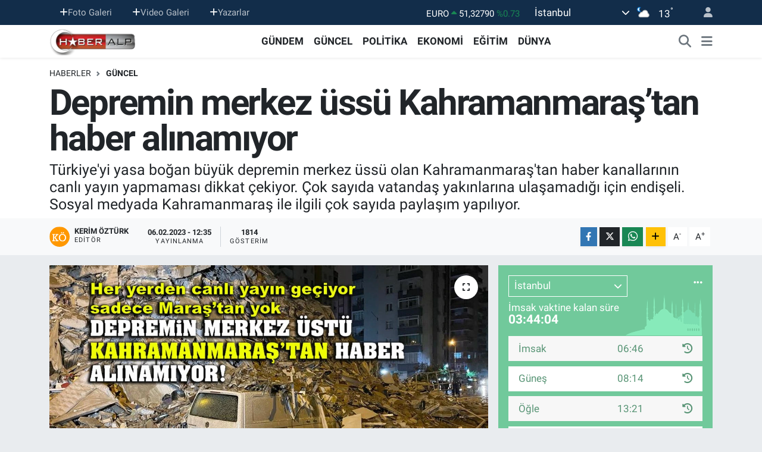

--- FILE ---
content_type: text/html; charset=UTF-8
request_url: https://www.haberalp.com/depremin-merkez-ussu-kahramanmarastan-haber-alinamiyor
body_size: 22082
content:
<!DOCTYPE html>
<html lang="tr" data-theme="flow">
<head>
<link rel="dns-prefetch" href="//www.haberalp.com">
<link rel="dns-prefetch" href="//haberalpcom.teimg.com">
<link rel="dns-prefetch" href="//static.tebilisim.com">
<link rel="dns-prefetch" href="//www.googletagmanager.com">
<link rel="dns-prefetch" href="//api.whatsapp.com">
<link rel="dns-prefetch" href="//www.w3.org">
<link rel="dns-prefetch" href="//www.facebook.com">
<link rel="dns-prefetch" href="//x.com">
<link rel="dns-prefetch" href="//www.linkedin.com">
<link rel="dns-prefetch" href="//pinterest.com">
<link rel="dns-prefetch" href="//t.me">
<link rel="dns-prefetch" href="//tebilisim.com">

    <meta charset="utf-8">
<title>Depremin merkez üssü Kahramanmaraş’tan haber alınamıyor - HaberAlp.com - Son Dakika Haberleri - Haberler - Politika Haberleri - Yerel Haberler -  Milliyetçi Haber</title>
<meta name="description" content="Türkiye&#039;yi yasa boğan büyük depremin merkez üssü olan Kahramanmaraş&#039;tan haber kanallarının canlı yayın yapmaması dikkat çekiyor. Çok sayıda vatandaş yakınlarına ulaşamadığı için endişeli. Sosyal medyada Kahramanmaraş ile ilgili çok sayıda paylaşım yapılıyor.">
<link rel="canonical" href="https://www.haberalp.com/depremin-merkez-ussu-kahramanmarastan-haber-alinamiyor">
<meta name="viewport" content="width=device-width,initial-scale=1">
<meta name="X-UA-Compatible" content="IE=edge">
<meta name="robots" content="max-image-preview:large">
<meta name="theme-color" content="#122d4a">
<meta name="title" content="Depremin merkez üssü Kahramanmaraş’tan haber alınamıyor">
<meta name="articleSection" content="news">
<meta name="datePublished" content="2023-02-06T12:35:00+03:00">
<meta name="dateModified" content="2023-02-06T12:35:00+03:00">
<meta name="articleAuthor" content="Kerim Öztürk">
<meta name="author" content="Kerim Öztürk">
<link rel="amphtml" href="https://www.haberalp.com/depremin-merkez-ussu-kahramanmarastan-haber-alinamiyor/amp">
<meta property="og:site_name" content="HaberAlp.com - Son Dakika Haberleri - Haberler - Politika Haberleri - Yerel Haberler -  Milliyetçi Haber">
<meta property="og:title" content="Depremin merkez üssü Kahramanmaraş’tan haber alınamıyor">
<meta property="og:description" content="Türkiye&#039;yi yasa boğan büyük depremin merkez üssü olan Kahramanmaraş&#039;tan haber kanallarının canlı yayın yapmaması dikkat çekiyor. Çok sayıda vatandaş yakınlarına ulaşamadığı için endişeli. Sosyal medyada Kahramanmaraş ile ilgili çok sayıda paylaşım yapılıyor.">
<meta property="og:url" content="https://www.haberalp.com/depremin-merkez-ussu-kahramanmarastan-haber-alinamiyor">
<meta property="og:image" content="https://haberalpcom.teimg.com/haberalp-com/uploads/2023/02/depremin-merkez-ussu-kahramanmarastan-haber-alinamiyor.jpg">
<meta property="og:type" content="article">
<meta property="og:article:published_time" content="2023-02-06T12:35:00+03:00">
<meta property="og:article:modified_time" content="2023-02-06T12:35:00+03:00">
<meta name="twitter:card" content="summary_large_image">
<meta name="twitter:title" content="Depremin merkez üssü Kahramanmaraş’tan haber alınamıyor">
<meta name="twitter:description" content="Türkiye&#039;yi yasa boğan büyük depremin merkez üssü olan Kahramanmaraş&#039;tan haber kanallarının canlı yayın yapmaması dikkat çekiyor. Çok sayıda vatandaş yakınlarına ulaşamadığı için endişeli. Sosyal medyada Kahramanmaraş ile ilgili çok sayıda paylaşım yapılıyor.">
<meta name="twitter:image" content="https://haberalpcom.teimg.com/haberalp-com/uploads/2023/02/depremin-merkez-ussu-kahramanmarastan-haber-alinamiyor.jpg">
<meta name="twitter:url" content="https://www.haberalp.com/depremin-merkez-ussu-kahramanmarastan-haber-alinamiyor">
<link rel="manifest" href="https://www.haberalp.com/manifest.json?v=6.6.4" />
<link rel="preload" href="https://static.tebilisim.com/flow/assets/css/font-awesome/fa-solid-900.woff2" as="font" type="font/woff2" crossorigin />
<link rel="preload" href="https://static.tebilisim.com/flow/assets/css/font-awesome/fa-brands-400.woff2" as="font" type="font/woff2" crossorigin />
<link rel="preload" href="https://static.tebilisim.com/flow/assets/css/weather-icons/font/weathericons-regular-webfont.woff2" as="font" type="font/woff2" crossorigin />
<link rel="preload" href="https://static.tebilisim.com/flow/vendor/te/fonts/roboto/KFOlCnqEu92Fr1MmEU9fBBc4AMP6lQ.woff2" as="font" type="font/woff2" crossorigin />
<link rel="preload" href="https://static.tebilisim.com/flow/vendor/te/fonts/roboto/KFOlCnqEu92Fr1MmEU9fChc4AMP6lbBP.woff2" as="font" type="font/woff2" crossorigin />
<link rel="preload" href="https://static.tebilisim.com/flow/vendor/te/fonts/roboto/KFOlCnqEu92Fr1MmWUlfBBc4AMP6lQ.woff2" as="font" type="font/woff2" crossorigin />
<link rel="preload" href="https://static.tebilisim.com/flow/vendor/te/fonts/roboto/KFOlCnqEu92Fr1MmWUlfChc4AMP6lbBP.woff2" as="font" type="font/woff2" crossorigin />
<link rel="preload" href="https://static.tebilisim.com/flow/vendor/te/fonts/roboto/KFOmCnqEu92Fr1Mu4mxKKTU1Kg.woff2" as="font" type="font/woff2" crossorigin />
<link rel="preload" href="https://static.tebilisim.com/flow/vendor/te/fonts/roboto/KFOmCnqEu92Fr1Mu7GxKKTU1Kvnz.woff2" as="font" type="font/woff2" crossorigin />


<link rel="preload" as="style" href="https://static.tebilisim.com/flow/vendor/te/fonts/roboto.css?v=6.6.4">
<link rel="stylesheet" href="https://static.tebilisim.com/flow/vendor/te/fonts/roboto.css?v=6.6.4">

<style>:root {
        --te-link-color: #333;
        --te-link-hover-color: #000;
        --te-font: "Roboto";
        --te-secondary-font: "Roboto";
        --te-h1-font-size: 60px;
        --te-color: #122d4a;
        --te-hover-color: #194c82;
        --mm-ocd-width: 85%!important; /*  Mobil Menü Genişliği */
        --swiper-theme-color: var(--te-color)!important;
        --header-13-color: #ffc107;
    }</style><link rel="preload" as="style" href="https://static.tebilisim.com/flow/assets/vendor/bootstrap/css/bootstrap.min.css?v=6.6.4">
<link rel="stylesheet" href="https://static.tebilisim.com/flow/assets/vendor/bootstrap/css/bootstrap.min.css?v=6.6.4">
<link rel="preload" as="style" href="https://static.tebilisim.com/flow/assets/css/app6.6.4.min.css">
<link rel="stylesheet" href="https://static.tebilisim.com/flow/assets/css/app6.6.4.min.css">



<script type="application/ld+json">{"@context":"https:\/\/schema.org","@type":"WebSite","url":"https:\/\/www.haberalp.com","potentialAction":{"@type":"SearchAction","target":"https:\/\/www.haberalp.com\/arama?q={query}","query-input":"required name=query"}}</script>

<script type="application/ld+json">{"@context":"https:\/\/schema.org","@type":"NewsMediaOrganization","url":"https:\/\/www.haberalp.com","name":"HaberAlp.com - Son Dakika Haberleri - Haberler - Politika Haberleri - Yerel Haberler -  Milliyet\u00e7i Haber","logo":"https:\/\/haberalpcom.teimg.com\/haberalp-com\/uploads\/2022\/03\/logoust.png"}</script>

<script type="application/ld+json">{"@context":"https:\/\/schema.org","@graph":[{"@type":"SiteNavigationElement","name":"Ana Sayfa","url":"https:\/\/www.haberalp.com","@id":"https:\/\/www.haberalp.com"},{"@type":"SiteNavigationElement","name":"G\u00dcNDEM","url":"https:\/\/www.haberalp.com\/gundem","@id":"https:\/\/www.haberalp.com\/gundem"},{"@type":"SiteNavigationElement","name":"D\u00dcNYA","url":"https:\/\/www.haberalp.com\/dunya","@id":"https:\/\/www.haberalp.com\/dunya"},{"@type":"SiteNavigationElement","name":"EKONOM\u0130","url":"https:\/\/www.haberalp.com\/ekonomi","@id":"https:\/\/www.haberalp.com\/ekonomi"},{"@type":"SiteNavigationElement","name":"TEKNOLOJ\u0130","url":"https:\/\/www.haberalp.com\/teknoloji","@id":"https:\/\/www.haberalp.com\/teknoloji"},{"@type":"SiteNavigationElement","name":"SPOR","url":"https:\/\/www.haberalp.com\/spor","@id":"https:\/\/www.haberalp.com\/spor"},{"@type":"SiteNavigationElement","name":"YA\u015eAM","url":"https:\/\/www.haberalp.com\/yasam","@id":"https:\/\/www.haberalp.com\/yasam"},{"@type":"SiteNavigationElement","name":"SA\u011eLIK","url":"https:\/\/www.haberalp.com\/saglik","@id":"https:\/\/www.haberalp.com\/saglik"},{"@type":"SiteNavigationElement","name":"E\u011e\u0130T\u0130M","url":"https:\/\/www.haberalp.com\/egitim","@id":"https:\/\/www.haberalp.com\/egitim"},{"@type":"SiteNavigationElement","name":"R\u00d6PORTAJ","url":"https:\/\/www.haberalp.com\/roportaj","@id":"https:\/\/www.haberalp.com\/roportaj"},{"@type":"SiteNavigationElement","name":"MEDYA","url":"https:\/\/www.haberalp.com\/medya","@id":"https:\/\/www.haberalp.com\/medya"},{"@type":"SiteNavigationElement","name":"B\u0130L\u0130M","url":"https:\/\/www.haberalp.com\/bilim","@id":"https:\/\/www.haberalp.com\/bilim"},{"@type":"SiteNavigationElement","name":"MAGAZ\u0130N","url":"https:\/\/www.haberalp.com\/magazin","@id":"https:\/\/www.haberalp.com\/magazin"},{"@type":"SiteNavigationElement","name":"G\u00dcNCEL","url":"https:\/\/www.haberalp.com\/guncel","@id":"https:\/\/www.haberalp.com\/guncel"},{"@type":"SiteNavigationElement","name":"K\u00dcLT\u00dcR - SANAT","url":"https:\/\/www.haberalp.com\/kultur-sanat","@id":"https:\/\/www.haberalp.com\/kultur-sanat"},{"@type":"SiteNavigationElement","name":"POL\u0130T\u0130KA","url":"https:\/\/www.haberalp.com\/politika","@id":"https:\/\/www.haberalp.com\/politika"},{"@type":"SiteNavigationElement","name":"YEREL","url":"https:\/\/www.haberalp.com\/yerel","@id":"https:\/\/www.haberalp.com\/yerel"},{"@type":"SiteNavigationElement","name":"\u00dcmraniye","url":"https:\/\/www.haberalp.com\/umraniye","@id":"https:\/\/www.haberalp.com\/umraniye"},{"@type":"SiteNavigationElement","name":"SABR\u0130 \u015eENEL YAZILARI","url":"https:\/\/www.haberalp.com\/sabri-senel-yazilari","@id":"https:\/\/www.haberalp.com\/sabri-senel-yazilari"},{"@type":"SiteNavigationElement","name":"K\u00fcnye","url":"https:\/\/www.haberalp.com\/kunye","@id":"https:\/\/www.haberalp.com\/kunye"},{"@type":"SiteNavigationElement","name":"Gizlilik S\u00f6zle\u015fmesi","url":"https:\/\/www.haberalp.com\/gizlilik-sozlesmesi","@id":"https:\/\/www.haberalp.com\/gizlilik-sozlesmesi"},{"@type":"SiteNavigationElement","name":"Yazarlar","url":"https:\/\/www.haberalp.com\/yazarlar","@id":"https:\/\/www.haberalp.com\/yazarlar"},{"@type":"SiteNavigationElement","name":"Foto Galeri","url":"https:\/\/www.haberalp.com\/foto-galeri","@id":"https:\/\/www.haberalp.com\/foto-galeri"},{"@type":"SiteNavigationElement","name":"Video Galeri","url":"https:\/\/www.haberalp.com\/video","@id":"https:\/\/www.haberalp.com\/video"},{"@type":"SiteNavigationElement","name":"Biyografiler","url":"https:\/\/www.haberalp.com\/biyografi","@id":"https:\/\/www.haberalp.com\/biyografi"},{"@type":"SiteNavigationElement","name":"Vefatlar","url":"https:\/\/www.haberalp.com\/vefat","@id":"https:\/\/www.haberalp.com\/vefat"},{"@type":"SiteNavigationElement","name":"R\u00f6portajlar","url":"https:\/\/www.haberalp.com\/roportaj","@id":"https:\/\/www.haberalp.com\/roportaj"},{"@type":"SiteNavigationElement","name":"Anketler","url":"https:\/\/www.haberalp.com\/anketler","@id":"https:\/\/www.haberalp.com\/anketler"},{"@type":"SiteNavigationElement","name":"Obshtina Nikopol Bug\u00fcn, Yar\u0131n ve 1 Haftal\u0131k Hava Durumu Tahmini","url":"https:\/\/www.haberalp.com\/obshtina-nikopol-hava-durumu","@id":"https:\/\/www.haberalp.com\/obshtina-nikopol-hava-durumu"},{"@type":"SiteNavigationElement","name":"Obshtina Nikopol Namaz Vakitleri","url":"https:\/\/www.haberalp.com\/obshtina-nikopol-namaz-vakitleri","@id":"https:\/\/www.haberalp.com\/obshtina-nikopol-namaz-vakitleri"},{"@type":"SiteNavigationElement","name":"Puan Durumu ve Fikst\u00fcr","url":"https:\/\/www.haberalp.com\/futbol\/st-super-lig-puan-durumu-ve-fikstur","@id":"https:\/\/www.haberalp.com\/futbol\/st-super-lig-puan-durumu-ve-fikstur"}]}</script>

<script type="application/ld+json">{"@context":"https:\/\/schema.org","@type":"BreadcrumbList","itemListElement":[{"@type":"ListItem","position":1,"item":{"@type":"Thing","@id":"https:\/\/www.haberalp.com","name":"Haberler"}}]}</script>
<script type="application/ld+json">{"@context":"https:\/\/schema.org","@type":"NewsArticle","headline":"Depremin merkez \u00fcss\u00fc Kahramanmara\u015f\u2019tan haber al\u0131nam\u0131yor","articleSection":"G\u00dcNCEL","dateCreated":"2023-02-06T12:35:00+03:00","datePublished":"2023-02-06T12:35:00+03:00","dateModified":"2023-02-06T12:35:00+03:00","wordCount":192,"genre":"news","mainEntityOfPage":{"@type":"WebPage","@id":"https:\/\/www.haberalp.com\/depremin-merkez-ussu-kahramanmarastan-haber-alinamiyor"},"articleBody":"<p>Kahramanmara\u015f\u2019\u0131n Pazarc\u0131k il\u00e7esinde meydana gelen deprem 10 ilde etkili oldu. AFAD depremin b\u00fcy\u00fckl\u00fc\u011f\u00fcn\u00fc 7.4 olarak duyururken Kandilli Rasathanesi ise 7.7 olarak revize etti.<br \/>\r\n<br \/>\r\nDeprem Kahramanmara\u015f, Kilis, Diyarbak\u0131r, Adana, Osmaniye, Gaziantep, \u015eanl\u0131urfa, Ad\u0131yaman, Malatya ve Hatay'\u0131 da sarst\u0131. 10 kente ba\u011fl\u0131 il\u00e7elerde ve k\u00f6ylerde de b\u00fcy\u00fck y\u0131k\u0131m var.<\/p>\r\n\r\n<p>Depremde 284 ki\u015fi hayat\u0131n\u0131 kaybetti, 2 bin 323 ki\u015fi de yaraland\u0131. \u00d6te yandan 1710 bina y\u0131k\u0131ld\u0131.<\/p>\r\n\r\n<p data-kiosked-context-name=\"kskdUIContext_01grk0ygjws1rvkyz4gecs9b3n\" kioskedhash_production=\"12254_5c1af964abc7ffbc50b36e1533e99207\">Depremin merkez \u00fcss\u00fc olan Kahramanmara\u015f\u2019ta son a\u00e7\u0131klanan duruma g\u00f6re 70 ki\u015fi hayat\u0131n\u0131 kaybederken 200 ki\u015fi yaraland\u0131. Kentte can kayb\u0131 say\u0131s\u0131n\u0131n artmas\u0131ndan endi\u015fe ediliyor.<\/p>\r\n\r\n<p><strong>KAHRAMANMARA\u015e\u2019I H\u0130\u00c7B\u0130R KANAL G\u00d6STERM\u0130YOR<\/strong><\/p>\r\n\r\n<p>Sabah saat 04.17\u2019de meydana gelen deprem sonras\u0131 t\u00fcm haber kanallar\u0131 ve internet siteleri depremle ilgili bilgileri iletmeye ba\u015flad\u0131. T\u00fcm kanallar deprem yay\u0131n\u0131na ge\u00e7erken bir ayr\u0131nt\u0131 dikkat \u00e7ekti. Depremde a\u011f\u0131r hasar alan \u015eanl\u0131urfa, Gaziantep, Malatya ve Adana gibi kentlerden canl\u0131 yay\u0131nlar ge\u00e7erken Kahramanmara\u015f\u2019tan bir bilgi gelmemesi dikkat \u00e7ekti. \u00d6te yandan AFAD ve K\u0131z\u0131lay ekiplerinin Kahramanmara\u015f\u2019a gidip gitmedikleri ise belirsizli\u011fini koruyor.<\/p>","description":"T\u00fcrkiye'yi yasa bo\u011fan b\u00fcy\u00fck depremin merkez \u00fcss\u00fc olan Kahramanmara\u015f'tan haber kanallar\u0131n\u0131n canl\u0131 yay\u0131n yapmamas\u0131 dikkat \u00e7ekiyor. \u00c7ok say\u0131da vatanda\u015f yak\u0131nlar\u0131na ula\u015famad\u0131\u011f\u0131 i\u00e7in endi\u015feli. Sosyal medyada Kahramanmara\u015f ile ilgili \u00e7ok say\u0131da payla\u015f\u0131m yap\u0131l\u0131yor.","inLanguage":"tr-TR","keywords":[],"image":{"@type":"ImageObject","url":"https:\/\/haberalpcom.teimg.com\/crop\/1280x720\/haberalp-com\/uploads\/2023\/02\/depremin-merkez-ussu-kahramanmarastan-haber-alinamiyor.jpg","width":"1280","height":"720","caption":"Depremin merkez \u00fcss\u00fc Kahramanmara\u015f\u2019tan haber al\u0131nam\u0131yor"},"publishingPrinciples":"https:\/\/www.haberalp.com\/gizlilik-sozlesmesi","isFamilyFriendly":"http:\/\/schema.org\/True","isAccessibleForFree":"http:\/\/schema.org\/True","publisher":{"@type":"Organization","name":"HaberAlp.com - Son Dakika Haberleri - Haberler - Politika Haberleri - Yerel Haberler -  Milliyet\u00e7i Haber","image":"https:\/\/haberalpcom.teimg.com\/haberalp-com\/uploads\/2022\/03\/logoust.png","logo":{"@type":"ImageObject","url":"https:\/\/haberalpcom.teimg.com\/haberalp-com\/uploads\/2022\/03\/logoust.png","width":"640","height":"375"}},"author":{"@type":"Person","name":"Kerim \u00d6zt\u00fcrk","honorificPrefix":"","jobTitle":"","url":null}}</script>






<script async src="https://www.googletagmanager.com/gtag/js?id=UA-37445259-1"></script>
<script>
  window.dataLayer = window.dataLayer || [];
  function gtag(){dataLayer.push(arguments);}
  gtag('js', new Date());

  gtag('config', 'UA-37445259-1');
</script>






</head>




<body class="d-flex flex-column min-vh-100">

    
    

    <header class="header-4">
    <div class="top-header d-none d-lg-block">
        <div class="container">
            <div class="d-flex justify-content-between align-items-center">

                <ul  class="top-menu nav small sticky-top">
    </ul>
<ul  class="top-menu nav small sticky-top">
        <li class="nav-item   ">
        <a href="/foto-galeri" class="nav-link pe-3" target="_self" title="Foto Galeri"><i class="fa fa-plus text-light mr-1"></i>Foto Galeri</a>
        
    </li>
        <li class="nav-item   ">
        <a href="/video" class="nav-link pe-3" target="_self" title="Video Galeri"><i class="fa fa-plus text-light mr-1"></i>Video Galeri</a>
        
    </li>
        <li class="nav-item   ">
        <a href="/yazarlar" class="nav-link pe-3" target="_self" title="Yazarlar"><i class="fa fa-plus text-light mr-1"></i>Yazarlar</a>
        
    </li>
    </ul>


                                    <div class="position-relative overflow-hidden ms-auto text-end" style="height: 36px;">
                        <!-- PİYASALAR -->
        <div class="newsticker mini small">
        <ul class="newsticker__list list-unstyled" data-header="4">
            <li class="newsticker__item col dolar">DOLAR
                <span class="text-success"><i class="fa fa-caret-up"></i></span>
                <span class="value">43,37250</span>
                <span class="text-success">%0.25</span>
            </li>
            <li class="newsticker__item col euro">EURO
                <span class="text-success"><i class="fa fa-caret-up"></i></span>
                <span class="value">51,32790</span>
                <span class="text-success">%0.73</span>
            </li>
            <li class="newsticker__item col euro">STERLİN
                <span class="text-success"><i class="fa fa-caret-up"></i></span>
                <span class="value">59,22610</span>
                <span class="text-success">%1.15</span>
            </li>
            <li class="newsticker__item col altin">G.ALTIN
                <span class="text-success"><i class="fa fa-caret-minus"></i></span>
                <span class="value">6945,51000</span>
                <span class="text-success">%0</span>
            </li>
            <li class="newsticker__item col bist">BİST100
                <span class="text-success"><i class="fa fa-caret-up"></i></span>
                <span class="value">12.993,00</span>
                <span class="text-success">%110</span>
            </li>
            <li class="newsticker__item col btc">BITCOIN
                <span class="text-danger"><i class="fa fa-caret-down"></i></span>
                <span class="value">89.225,01</span>
                <span class="text-danger">%-0.27</span>
            </li>
        </ul>
    </div>
    

                    </div>
                    <div class="d-flex justify-content-end align-items-center text-light ms-4 weather-widget mini">
                        <!-- HAVA DURUMU -->

<input type="hidden" name="widget_setting_weathercity" value="41.16343020,28.76644080" />

            <div class="weather d-none d-xl-block me-2" data-header="4">
            <div class="custom-selectbox text-white" onclick="toggleDropdown(this)" style="width: 100%">
    <div class="d-flex justify-content-between align-items-center">
        <span style="">İstanbul</span>
        <i class="fas fa-chevron-down" style="font-size: 14px"></i>
    </div>
    <ul class="bg-white text-dark overflow-widget" style="min-height: 100px; max-height: 300px">
                        <li>
            <a href="https://www.haberalp.com/adana-hava-durumu" title="Adana Hava Durumu" class="text-dark">
                Adana
            </a>
        </li>
                        <li>
            <a href="https://www.haberalp.com/adiyaman-hava-durumu" title="Adıyaman Hava Durumu" class="text-dark">
                Adıyaman
            </a>
        </li>
                        <li>
            <a href="https://www.haberalp.com/afyonkarahisar-hava-durumu" title="Afyonkarahisar Hava Durumu" class="text-dark">
                Afyonkarahisar
            </a>
        </li>
                        <li>
            <a href="https://www.haberalp.com/agri-hava-durumu" title="Ağrı Hava Durumu" class="text-dark">
                Ağrı
            </a>
        </li>
                        <li>
            <a href="https://www.haberalp.com/aksaray-hava-durumu" title="Aksaray Hava Durumu" class="text-dark">
                Aksaray
            </a>
        </li>
                        <li>
            <a href="https://www.haberalp.com/amasya-hava-durumu" title="Amasya Hava Durumu" class="text-dark">
                Amasya
            </a>
        </li>
                        <li>
            <a href="https://www.haberalp.com/ankara-hava-durumu" title="Ankara Hava Durumu" class="text-dark">
                Ankara
            </a>
        </li>
                        <li>
            <a href="https://www.haberalp.com/antalya-hava-durumu" title="Antalya Hava Durumu" class="text-dark">
                Antalya
            </a>
        </li>
                        <li>
            <a href="https://www.haberalp.com/ardahan-hava-durumu" title="Ardahan Hava Durumu" class="text-dark">
                Ardahan
            </a>
        </li>
                        <li>
            <a href="https://www.haberalp.com/artvin-hava-durumu" title="Artvin Hava Durumu" class="text-dark">
                Artvin
            </a>
        </li>
                        <li>
            <a href="https://www.haberalp.com/aydin-hava-durumu" title="Aydın Hava Durumu" class="text-dark">
                Aydın
            </a>
        </li>
                        <li>
            <a href="https://www.haberalp.com/balikesir-hava-durumu" title="Balıkesir Hava Durumu" class="text-dark">
                Balıkesir
            </a>
        </li>
                        <li>
            <a href="https://www.haberalp.com/bartin-hava-durumu" title="Bartın Hava Durumu" class="text-dark">
                Bartın
            </a>
        </li>
                        <li>
            <a href="https://www.haberalp.com/batman-hava-durumu" title="Batman Hava Durumu" class="text-dark">
                Batman
            </a>
        </li>
                        <li>
            <a href="https://www.haberalp.com/bayburt-hava-durumu" title="Bayburt Hava Durumu" class="text-dark">
                Bayburt
            </a>
        </li>
                        <li>
            <a href="https://www.haberalp.com/bilecik-hava-durumu" title="Bilecik Hava Durumu" class="text-dark">
                Bilecik
            </a>
        </li>
                        <li>
            <a href="https://www.haberalp.com/bingol-hava-durumu" title="Bingöl Hava Durumu" class="text-dark">
                Bingöl
            </a>
        </li>
                        <li>
            <a href="https://www.haberalp.com/bitlis-hava-durumu" title="Bitlis Hava Durumu" class="text-dark">
                Bitlis
            </a>
        </li>
                        <li>
            <a href="https://www.haberalp.com/bolu-hava-durumu" title="Bolu Hava Durumu" class="text-dark">
                Bolu
            </a>
        </li>
                        <li>
            <a href="https://www.haberalp.com/burdur-hava-durumu" title="Burdur Hava Durumu" class="text-dark">
                Burdur
            </a>
        </li>
                        <li>
            <a href="https://www.haberalp.com/bursa-hava-durumu" title="Bursa Hava Durumu" class="text-dark">
                Bursa
            </a>
        </li>
                        <li>
            <a href="https://www.haberalp.com/canakkale-hava-durumu" title="Çanakkale Hava Durumu" class="text-dark">
                Çanakkale
            </a>
        </li>
                        <li>
            <a href="https://www.haberalp.com/cankiri-hava-durumu" title="Çankırı Hava Durumu" class="text-dark">
                Çankırı
            </a>
        </li>
                        <li>
            <a href="https://www.haberalp.com/corum-hava-durumu" title="Çorum Hava Durumu" class="text-dark">
                Çorum
            </a>
        </li>
                        <li>
            <a href="https://www.haberalp.com/denizli-hava-durumu" title="Denizli Hava Durumu" class="text-dark">
                Denizli
            </a>
        </li>
                        <li>
            <a href="https://www.haberalp.com/diyarbakir-hava-durumu" title="Diyarbakır Hava Durumu" class="text-dark">
                Diyarbakır
            </a>
        </li>
                        <li>
            <a href="https://www.haberalp.com/duzce-hava-durumu" title="Düzce Hava Durumu" class="text-dark">
                Düzce
            </a>
        </li>
                        <li>
            <a href="https://www.haberalp.com/edirne-hava-durumu" title="Edirne Hava Durumu" class="text-dark">
                Edirne
            </a>
        </li>
                        <li>
            <a href="https://www.haberalp.com/elazig-hava-durumu" title="Elazığ Hava Durumu" class="text-dark">
                Elazığ
            </a>
        </li>
                        <li>
            <a href="https://www.haberalp.com/erzincan-hava-durumu" title="Erzincan Hava Durumu" class="text-dark">
                Erzincan
            </a>
        </li>
                        <li>
            <a href="https://www.haberalp.com/erzurum-hava-durumu" title="Erzurum Hava Durumu" class="text-dark">
                Erzurum
            </a>
        </li>
                        <li>
            <a href="https://www.haberalp.com/eskisehir-hava-durumu" title="Eskişehir Hava Durumu" class="text-dark">
                Eskişehir
            </a>
        </li>
                        <li>
            <a href="https://www.haberalp.com/gaziantep-hava-durumu" title="Gaziantep Hava Durumu" class="text-dark">
                Gaziantep
            </a>
        </li>
                        <li>
            <a href="https://www.haberalp.com/giresun-hava-durumu" title="Giresun Hava Durumu" class="text-dark">
                Giresun
            </a>
        </li>
                        <li>
            <a href="https://www.haberalp.com/gumushane-hava-durumu" title="Gümüşhane Hava Durumu" class="text-dark">
                Gümüşhane
            </a>
        </li>
                        <li>
            <a href="https://www.haberalp.com/hakkari-hava-durumu" title="Hakkâri Hava Durumu" class="text-dark">
                Hakkâri
            </a>
        </li>
                        <li>
            <a href="https://www.haberalp.com/hatay-hava-durumu" title="Hatay Hava Durumu" class="text-dark">
                Hatay
            </a>
        </li>
                        <li>
            <a href="https://www.haberalp.com/igdir-hava-durumu" title="Iğdır Hava Durumu" class="text-dark">
                Iğdır
            </a>
        </li>
                        <li>
            <a href="https://www.haberalp.com/isparta-hava-durumu" title="Isparta Hava Durumu" class="text-dark">
                Isparta
            </a>
        </li>
                        <li>
            <a href="https://www.haberalp.com/istanbul-hava-durumu" title="İstanbul Hava Durumu" class="text-dark">
                İstanbul
            </a>
        </li>
                        <li>
            <a href="https://www.haberalp.com/izmir-hava-durumu" title="İzmir Hava Durumu" class="text-dark">
                İzmir
            </a>
        </li>
                        <li>
            <a href="https://www.haberalp.com/kahramanmaras-hava-durumu" title="Kahramanmaraş Hava Durumu" class="text-dark">
                Kahramanmaraş
            </a>
        </li>
                        <li>
            <a href="https://www.haberalp.com/karabuk-hava-durumu" title="Karabük Hava Durumu" class="text-dark">
                Karabük
            </a>
        </li>
                        <li>
            <a href="https://www.haberalp.com/karaman-hava-durumu" title="Karaman Hava Durumu" class="text-dark">
                Karaman
            </a>
        </li>
                        <li>
            <a href="https://www.haberalp.com/kars-hava-durumu" title="Kars Hava Durumu" class="text-dark">
                Kars
            </a>
        </li>
                        <li>
            <a href="https://www.haberalp.com/kastamonu-hava-durumu" title="Kastamonu Hava Durumu" class="text-dark">
                Kastamonu
            </a>
        </li>
                        <li>
            <a href="https://www.haberalp.com/kayseri-hava-durumu" title="Kayseri Hava Durumu" class="text-dark">
                Kayseri
            </a>
        </li>
                        <li>
            <a href="https://www.haberalp.com/kilis-hava-durumu" title="Kilis Hava Durumu" class="text-dark">
                Kilis
            </a>
        </li>
                        <li>
            <a href="https://www.haberalp.com/kirikkale-hava-durumu" title="Kırıkkale Hava Durumu" class="text-dark">
                Kırıkkale
            </a>
        </li>
                        <li>
            <a href="https://www.haberalp.com/kirklareli-hava-durumu" title="Kırklareli Hava Durumu" class="text-dark">
                Kırklareli
            </a>
        </li>
                        <li>
            <a href="https://www.haberalp.com/kirsehir-hava-durumu" title="Kırşehir Hava Durumu" class="text-dark">
                Kırşehir
            </a>
        </li>
                        <li>
            <a href="https://www.haberalp.com/kocaeli-hava-durumu" title="Kocaeli Hava Durumu" class="text-dark">
                Kocaeli
            </a>
        </li>
                        <li>
            <a href="https://www.haberalp.com/konya-hava-durumu" title="Konya Hava Durumu" class="text-dark">
                Konya
            </a>
        </li>
                        <li>
            <a href="https://www.haberalp.com/kutahya-hava-durumu" title="Kütahya Hava Durumu" class="text-dark">
                Kütahya
            </a>
        </li>
                        <li>
            <a href="https://www.haberalp.com/malatya-hava-durumu" title="Malatya Hava Durumu" class="text-dark">
                Malatya
            </a>
        </li>
                        <li>
            <a href="https://www.haberalp.com/manisa-hava-durumu" title="Manisa Hava Durumu" class="text-dark">
                Manisa
            </a>
        </li>
                        <li>
            <a href="https://www.haberalp.com/mardin-hava-durumu" title="Mardin Hava Durumu" class="text-dark">
                Mardin
            </a>
        </li>
                        <li>
            <a href="https://www.haberalp.com/mersin-hava-durumu" title="Mersin Hava Durumu" class="text-dark">
                Mersin
            </a>
        </li>
                        <li>
            <a href="https://www.haberalp.com/mugla-hava-durumu" title="Muğla Hava Durumu" class="text-dark">
                Muğla
            </a>
        </li>
                        <li>
            <a href="https://www.haberalp.com/mus-hava-durumu" title="Muş Hava Durumu" class="text-dark">
                Muş
            </a>
        </li>
                        <li>
            <a href="https://www.haberalp.com/nevsehir-hava-durumu" title="Nevşehir Hava Durumu" class="text-dark">
                Nevşehir
            </a>
        </li>
                        <li>
            <a href="https://www.haberalp.com/nigde-hava-durumu" title="Niğde Hava Durumu" class="text-dark">
                Niğde
            </a>
        </li>
                        <li>
            <a href="https://www.haberalp.com/ordu-hava-durumu" title="Ordu Hava Durumu" class="text-dark">
                Ordu
            </a>
        </li>
                        <li>
            <a href="https://www.haberalp.com/osmaniye-hava-durumu" title="Osmaniye Hava Durumu" class="text-dark">
                Osmaniye
            </a>
        </li>
                        <li>
            <a href="https://www.haberalp.com/rize-hava-durumu" title="Rize Hava Durumu" class="text-dark">
                Rize
            </a>
        </li>
                        <li>
            <a href="https://www.haberalp.com/sakarya-hava-durumu" title="Sakarya Hava Durumu" class="text-dark">
                Sakarya
            </a>
        </li>
                        <li>
            <a href="https://www.haberalp.com/samsun-hava-durumu" title="Samsun Hava Durumu" class="text-dark">
                Samsun
            </a>
        </li>
                        <li>
            <a href="https://www.haberalp.com/sanliurfa-hava-durumu" title="Şanlıurfa Hava Durumu" class="text-dark">
                Şanlıurfa
            </a>
        </li>
                        <li>
            <a href="https://www.haberalp.com/siirt-hava-durumu" title="Siirt Hava Durumu" class="text-dark">
                Siirt
            </a>
        </li>
                        <li>
            <a href="https://www.haberalp.com/sinop-hava-durumu" title="Sinop Hava Durumu" class="text-dark">
                Sinop
            </a>
        </li>
                        <li>
            <a href="https://www.haberalp.com/sivas-hava-durumu" title="Sivas Hava Durumu" class="text-dark">
                Sivas
            </a>
        </li>
                        <li>
            <a href="https://www.haberalp.com/sirnak-hava-durumu" title="Şırnak Hava Durumu" class="text-dark">
                Şırnak
            </a>
        </li>
                        <li>
            <a href="https://www.haberalp.com/tekirdag-hava-durumu" title="Tekirdağ Hava Durumu" class="text-dark">
                Tekirdağ
            </a>
        </li>
                        <li>
            <a href="https://www.haberalp.com/tokat-hava-durumu" title="Tokat Hava Durumu" class="text-dark">
                Tokat
            </a>
        </li>
                        <li>
            <a href="https://www.haberalp.com/trabzon-hava-durumu" title="Trabzon Hava Durumu" class="text-dark">
                Trabzon
            </a>
        </li>
                        <li>
            <a href="https://www.haberalp.com/tunceli-hava-durumu" title="Tunceli Hava Durumu" class="text-dark">
                Tunceli
            </a>
        </li>
                        <li>
            <a href="https://www.haberalp.com/usak-hava-durumu" title="Uşak Hava Durumu" class="text-dark">
                Uşak
            </a>
        </li>
                        <li>
            <a href="https://www.haberalp.com/van-hava-durumu" title="Van Hava Durumu" class="text-dark">
                Van
            </a>
        </li>
                        <li>
            <a href="https://www.haberalp.com/yalova-hava-durumu" title="Yalova Hava Durumu" class="text-dark">
                Yalova
            </a>
        </li>
                        <li>
            <a href="https://www.haberalp.com/yozgat-hava-durumu" title="Yozgat Hava Durumu" class="text-dark">
                Yozgat
            </a>
        </li>
                        <li>
            <a href="https://www.haberalp.com/zonguldak-hava-durumu" title="Zonguldak Hava Durumu" class="text-dark">
                Zonguldak
            </a>
        </li>
            </ul>
</div>

        </div>
        <div class="d-none d-xl-block" data-header="4">
            <span class="lead me-2">
                <img src="//cdn.weatherapi.com/weather/64x64/night/116.png" class="condition" width="26" height="26" alt="13" />
            </span>
            <span class="degree text-white">13</span><sup class="text-white">°</sup>
        </div>
    
<div data-location='{"city":"TUXX0014"}' class="d-none"></div>


                    </div>
                                <ul class="nav ms-4">
                    <li class="nav-item ms-2"><a class="nav-link pe-0" href="/member/login" title="Üyelik Girişi" target="_blank"><i class="fa fa-user"></i></a></li>
                </ul>
            </div>
        </div>
    </div>
    <nav class="main-menu navbar navbar-expand-lg bg-white shadow-sm py-1">
        <div class="container">
            <div class="d-lg-none">
                <a href="#menu" title="Ana Menü"><i class="fa fa-bars fa-lg"></i></a>
            </div>
            <div>
                                <a class="navbar-brand me-0" href="/" title="HaberAlp.com - Son Dakika Haberleri - Haberler - Politika Haberleri - Yerel Haberler -  Milliyetçi Haber">
                    <img src="https://haberalpcom.teimg.com/haberalp-com/uploads/2022/03/logoust.png" alt="HaberAlp.com - Son Dakika Haberleri - Haberler - Politika Haberleri - Yerel Haberler -  Milliyetçi Haber" width="150" height="40" class="light-mode img-fluid flow-logo">
<img src="https://haberalpcom.teimg.com/haberalp-com/uploads/2022/03/logoust.png" alt="HaberAlp.com - Son Dakika Haberleri - Haberler - Politika Haberleri - Yerel Haberler -  Milliyetçi Haber" width="150" height="40" class="dark-mode img-fluid flow-logo d-none">

                </a>
                            </div>
            <div class="d-none d-lg-block">
                <ul  class="nav fw-semibold">
        <li class="nav-item   ">
        <a href="/gundem" class="nav-link nav-link text-dark" target="_self" title="GÜNDEM">GÜNDEM</a>
        
    </li>
        <li class="nav-item   ">
        <a href="/guncel" class="nav-link nav-link text-dark" target="_self" title="GÜNCEL">GÜNCEL</a>
        
    </li>
        <li class="nav-item   ">
        <a href="/politika" class="nav-link nav-link text-dark" target="_self" title="POLİTİKA">POLİTİKA</a>
        
    </li>
        <li class="nav-item   ">
        <a href="/ekonomi" class="nav-link nav-link text-dark" target="_self" title="EKONOMİ">EKONOMİ</a>
        
    </li>
        <li class="nav-item   ">
        <a href="/egitim" class="nav-link nav-link text-dark" target="_self" title="EĞİTİM">EĞİTİM</a>
        
    </li>
        <li class="nav-item   ">
        <a href="/dunya" class="nav-link nav-link text-dark" target="_self" title="DÜNYA">DÜNYA</a>
        
    </li>
    </ul>
<ul  class="nav fw-semibold">
    </ul>

            </div>
            <ul class="navigation-menu nav d-flex align-items-center">
                <li class="nav-item">
                    <a href="/arama" class="nav-link" title="Ara">
                        <i class="fa fa-search fa-lg text-secondary"></i>
                    </a>
                </li>
                
                <li class="nav-item dropdown d-none d-lg-block position-static">
                    <a class="nav-link p-0 ms-2 text-secondary" data-bs-toggle="dropdown" href="#" aria-haspopup="true" aria-expanded="false" title="Ana Menü"><i class="fa fa-bars fa-lg"></i></a>
                    <div class="mega-menu dropdown-menu dropdown-menu-end text-capitalize shadow-lg border-0 rounded-0">

    <div class="row g-3 small p-3">

                <div class="col">
            <div class="extra-sections bg-light p-3 border">
                <a href="https://www.haberalp.com/istanbul-nobetci-eczaneler" title="Nöbetçi Eczaneler" class="d-block border-bottom pb-2 mb-2" target="_self"><i class="fa-solid fa-capsules me-2"></i>Nöbetçi Eczaneler</a>
<a href="https://www.haberalp.com/istanbul-hava-durumu" title="Hava Durumu" class="d-block border-bottom pb-2 mb-2" target="_self"><i class="fa-solid fa-cloud-sun me-2"></i>Hava Durumu</a>
<a href="https://www.haberalp.com/istanbul-namaz-vakitleri" title="Namaz Vakitleri" class="d-block border-bottom pb-2 mb-2" target="_self"><i class="fa-solid fa-mosque me-2"></i>Namaz Vakitleri</a>
<a href="https://www.haberalp.com/istanbul-trafik-durumu" title="Trafik Durumu" class="d-block border-bottom pb-2 mb-2" target="_self"><i class="fa-solid fa-car me-2"></i>Trafik Durumu</a>
<a href="https://www.haberalp.com/futbol/super-lig-puan-durumu-ve-fikstur" title="Süper Lig Puan Durumu ve Fikstür" class="d-block border-bottom pb-2 mb-2" target="_self"><i class="fa-solid fa-chart-bar me-2"></i>Süper Lig Puan Durumu ve Fikstür</a>
<a href="https://www.haberalp.com/tum-mansetler" title="Tüm Manşetler" class="d-block border-bottom pb-2 mb-2" target="_self"><i class="fa-solid fa-newspaper me-2"></i>Tüm Manşetler</a>
<a href="https://www.haberalp.com/sondakika-haberleri" title="Son Dakika Haberleri" class="d-block border-bottom pb-2 mb-2" target="_self"><i class="fa-solid fa-bell me-2"></i>Son Dakika Haberleri</a>

            </div>
        </div>
        
        <div class="col">
        <a href="/kultur-sanat" class="d-block border-bottom  pb-2 mb-2" target="_self" title="KÜLTÜR - SANAT">KÜLTÜR - SANAT</a>
            <a href="/yasam" class="d-block border-bottom  pb-2 mb-2" target="_self" title="YAŞAM">YAŞAM</a>
            <a href="/spor" class="d-block border-bottom  pb-2 mb-2" target="_self" title="SPOR">SPOR</a>
            <a href="/saglik" class="d-block border-bottom  pb-2 mb-2" target="_self" title="SAĞLIK">SAĞLIK</a>
            <a href="/magazin" class="d-block border-bottom  pb-2 mb-2" target="_self" title="MAGAZİN">MAGAZİN</a>
            <a href="/teknoloji" class="d-block border-bottom  pb-2 mb-2" target="_self" title="TEKNOLOJİ">TEKNOLOJİ</a>
            <a href="/roportaj" class="d-block  pb-2 mb-2" target="_self" title="RÖPORTAJ">RÖPORTAJ</a>
        </div><div class="col">
            <a href="/medya" class="d-block border-bottom  pb-2 mb-2" target="_self" title="MEDYA">MEDYA</a>
            <a href="/bilim" class="d-block border-bottom  pb-2 mb-2" target="_self" title="BİLİM">BİLİM</a>
            <a href="/yerel" class="d-block border-bottom  pb-2 mb-2" target="_self" title="YEREL">YEREL</a>
            <a href="/umraniye" class="d-block border-bottom  pb-2 mb-2" target="_self" title="Ümraniye">Ümraniye</a>
        </div>


    </div>

    <div class="p-3 bg-light">
                                                                                <a class="" href="https://api.whatsapp.com/send?phone=05322081282" title="Whatsapp" rel="nofollow noreferrer noopener"><i
            class="fab fa-whatsapp me-2 text-navy"></i> WhatsApp İhbar Hattı</a>    </div>

    <div class="mega-menu-footer p-2 bg-te-color">
        <a class="dropdown-item text-white" href="/kunye" title="Künye"><i class="fa fa-id-card me-2"></i> Künye</a>
        <a class="dropdown-item text-white" href="/iletisim" title="İletişim"><i class="fa fa-envelope me-2"></i> İletişim</a>
        <a class="dropdown-item text-white" href="/rss-baglantilari" title="RSS Bağlantıları"><i class="fa fa-rss me-2"></i> RSS Bağlantıları</a>
        <a class="dropdown-item text-white" href="/member/login" title="Üyelik Girişi"><i class="fa fa-user me-2"></i> Üyelik Girişi</a>
    </div>


</div>

                </li>
            </ul>
        </div>
    </nav>
    <ul  class="mobile-categories d-lg-none list-inline bg-white">
        <li class="list-inline-item">
        <a href="/gundem" class="text-dark" target="_self" title="GÜNDEM">
                GÜNDEM
        </a>
    </li>
        <li class="list-inline-item">
        <a href="/guncel" class="text-dark" target="_self" title="GÜNCEL">
                GÜNCEL
        </a>
    </li>
        <li class="list-inline-item">
        <a href="/politika" class="text-dark" target="_self" title="POLİTİKA">
                POLİTİKA
        </a>
    </li>
        <li class="list-inline-item">
        <a href="/ekonomi" class="text-dark" target="_self" title="EKONOMİ">
                EKONOMİ
        </a>
    </li>
        <li class="list-inline-item">
        <a href="/egitim" class="text-dark" target="_self" title="EĞİTİM">
                EĞİTİM
        </a>
    </li>
        <li class="list-inline-item">
        <a href="/dunya" class="text-dark" target="_self" title="DÜNYA">
                DÜNYA
        </a>
    </li>
    </ul>


</header>






<main class="single overflow-hidden" style="min-height: 300px">

            
    
    <div class="infinite" data-show-advert="1">

    

    <div class="infinite-item d-block" data-id="93260" data-category-id="20" data-reference="TE\Archive\Models\Archive" data-json-url="/service/json/featured-infinite.json">

        

        <div class="post-header pt-3 bg-white">

    <div class="container">

        
        <nav class="meta-category d-flex justify-content-lg-start" style="--bs-breadcrumb-divider: url(&#34;data:image/svg+xml,%3Csvg xmlns='http://www.w3.org/2000/svg' width='8' height='8'%3E%3Cpath d='M2.5 0L1 1.5 3.5 4 1 6.5 2.5 8l4-4-4-4z' fill='%236c757d'/%3E%3C/svg%3E&#34;);" aria-label="breadcrumb">
        <ol class="breadcrumb mb-0">
            <li class="breadcrumb-item"><a href="https://www.haberalp.com" class="breadcrumb_link" target="_self">Haberler</a></li>
            <li class="breadcrumb-item active fw-bold" aria-current="page"><a href="/guncel" target="_self" class="breadcrumb_link text-dark" title="GÜNCEL">GÜNCEL</a></li>
        </ol>
</nav>

        <h1 class="h2 fw-bold text-lg-start headline my-2" itemprop="headline">Depremin merkez üssü Kahramanmaraş’tan haber alınamıyor</h1>
        
        <h2 class="lead text-lg-start text-dark my-2 description" itemprop="description">Türkiye&#039;yi yasa boğan büyük depremin merkez üssü olan Kahramanmaraş&#039;tan haber kanallarının canlı yayın yapmaması dikkat çekiyor. Çok sayıda vatandaş yakınlarına ulaşamadığı için endişeli. Sosyal medyada Kahramanmaraş ile ilgili çok sayıda paylaşım yapılıyor.</h2>
        
        <div class="news-tags">
    </div>

    </div>

    <div class="bg-light py-1">
        <div class="container d-flex justify-content-between align-items-center">

            <div class="meta-author">
            <a href="/muhabir/11/kerim-ozturk" class="d-flex" title="Kerim Öztürk" target="_self">
            <img class="me-2 rounded-circle" width="34" height="34" src="[data-uri]"
                loading="lazy" alt="Kerim Öztürk">
            <div class="me-3 flex-column align-items-center justify-content-center">
                <div class="fw-bold text-dark">Kerim Öztürk</div>
                <div class="info text-dark">Editör</div>
            </div>
        </a>
    
    <div class="box">
    <time class="fw-bold">06.02.2023 - 12:35</time>
    <span class="info">Yayınlanma</span>
</div>

    
    <div class="box">
    <span class="fw-bold">1814</span>
    <span class="info text-dark">Gösterim</span>
</div>

    

</div>


            <div class="share-area justify-content-end align-items-center d-none d-lg-flex">

    <div class="mobile-share-button-container mb-2 d-block d-md-none">
    <button
        class="btn btn-primary btn-sm rounded-0 shadow-sm w-100"
        onclick="handleMobileShare(event, 'Depremin merkez üssü Kahramanmaraş’tan haber alınamıyor', 'https://www.haberalp.com/depremin-merkez-ussu-kahramanmarastan-haber-alinamiyor')"
        title="Paylaş"
    >
        <i class="fas fa-share-alt me-2"></i>Paylaş
    </button>
</div>

<div class="social-buttons-new d-none d-md-flex justify-content-between">
    <a
        href="https://www.facebook.com/sharer/sharer.php?u=https%3A%2F%2Fwww.haberalp.com%2Fdepremin-merkez-ussu-kahramanmarastan-haber-alinamiyor"
        onclick="initiateDesktopShare(event, 'facebook')"
        class="btn btn-primary btn-sm rounded-0 shadow-sm me-1"
        title="Facebook'ta Paylaş"
        data-platform="facebook"
        data-share-url="https://www.haberalp.com/depremin-merkez-ussu-kahramanmarastan-haber-alinamiyor"
        data-share-title="Depremin merkez üssü Kahramanmaraş’tan haber alınamıyor"
        rel="noreferrer nofollow noopener external"
    >
        <i class="fab fa-facebook-f"></i>
    </a>

    <a
        href="https://x.com/intent/tweet?url=https%3A%2F%2Fwww.haberalp.com%2Fdepremin-merkez-ussu-kahramanmarastan-haber-alinamiyor&text=Depremin+merkez+%C3%BCss%C3%BC+Kahramanmara%C5%9F%E2%80%99tan+haber+al%C4%B1nam%C4%B1yor"
        onclick="initiateDesktopShare(event, 'twitter')"
        class="btn btn-dark btn-sm rounded-0 shadow-sm me-1"
        title="X'de Paylaş"
        data-platform="twitter"
        data-share-url="https://www.haberalp.com/depremin-merkez-ussu-kahramanmarastan-haber-alinamiyor"
        data-share-title="Depremin merkez üssü Kahramanmaraş’tan haber alınamıyor"
        rel="noreferrer nofollow noopener external"
    >
        <i class="fab fa-x-twitter text-white"></i>
    </a>

    <a
        href="https://api.whatsapp.com/send?text=Depremin+merkez+%C3%BCss%C3%BC+Kahramanmara%C5%9F%E2%80%99tan+haber+al%C4%B1nam%C4%B1yor+-+https%3A%2F%2Fwww.haberalp.com%2Fdepremin-merkez-ussu-kahramanmarastan-haber-alinamiyor"
        onclick="initiateDesktopShare(event, 'whatsapp')"
        class="btn btn-success btn-sm rounded-0 btn-whatsapp shadow-sm me-1"
        title="Whatsapp'ta Paylaş"
        data-platform="whatsapp"
        data-share-url="https://www.haberalp.com/depremin-merkez-ussu-kahramanmarastan-haber-alinamiyor"
        data-share-title="Depremin merkez üssü Kahramanmaraş’tan haber alınamıyor"
        rel="noreferrer nofollow noopener external"
    >
        <i class="fab fa-whatsapp fa-lg"></i>
    </a>

    <div class="dropdown">
        <button class="dropdownButton btn btn-sm rounded-0 btn-warning border-none shadow-sm me-1" type="button" data-bs-toggle="dropdown" name="socialDropdownButton" title="Daha Fazla">
            <i id="icon" class="fa fa-plus"></i>
        </button>

        <ul class="dropdown-menu dropdown-menu-end border-0 rounded-1 shadow">
            <li>
                <a
                    href="https://www.linkedin.com/sharing/share-offsite/?url=https%3A%2F%2Fwww.haberalp.com%2Fdepremin-merkez-ussu-kahramanmarastan-haber-alinamiyor"
                    class="dropdown-item"
                    onclick="initiateDesktopShare(event, 'linkedin')"
                    data-platform="linkedin"
                    data-share-url="https://www.haberalp.com/depremin-merkez-ussu-kahramanmarastan-haber-alinamiyor"
                    data-share-title="Depremin merkez üssü Kahramanmaraş’tan haber alınamıyor"
                    rel="noreferrer nofollow noopener external"
                    title="Linkedin"
                >
                    <i class="fab fa-linkedin text-primary me-2"></i>Linkedin
                </a>
            </li>
            <li>
                <a
                    href="https://pinterest.com/pin/create/button/?url=https%3A%2F%2Fwww.haberalp.com%2Fdepremin-merkez-ussu-kahramanmarastan-haber-alinamiyor&description=Depremin+merkez+%C3%BCss%C3%BC+Kahramanmara%C5%9F%E2%80%99tan+haber+al%C4%B1nam%C4%B1yor&media="
                    class="dropdown-item"
                    onclick="initiateDesktopShare(event, 'pinterest')"
                    data-platform="pinterest"
                    data-share-url="https://www.haberalp.com/depremin-merkez-ussu-kahramanmarastan-haber-alinamiyor"
                    data-share-title="Depremin merkez üssü Kahramanmaraş’tan haber alınamıyor"
                    rel="noreferrer nofollow noopener external"
                    title="Pinterest"
                >
                    <i class="fab fa-pinterest text-danger me-2"></i>Pinterest
                </a>
            </li>
            <li>
                <a
                    href="https://t.me/share/url?url=https%3A%2F%2Fwww.haberalp.com%2Fdepremin-merkez-ussu-kahramanmarastan-haber-alinamiyor&text=Depremin+merkez+%C3%BCss%C3%BC+Kahramanmara%C5%9F%E2%80%99tan+haber+al%C4%B1nam%C4%B1yor"
                    class="dropdown-item"
                    onclick="initiateDesktopShare(event, 'telegram')"
                    data-platform="telegram"
                    data-share-url="https://www.haberalp.com/depremin-merkez-ussu-kahramanmarastan-haber-alinamiyor"
                    data-share-title="Depremin merkez üssü Kahramanmaraş’tan haber alınamıyor"
                    rel="noreferrer nofollow noopener external"
                    title="Telegram"
                >
                    <i class="fab fa-telegram-plane text-primary me-2"></i>Telegram
                </a>
            </li>
            <li class="border-0">
                <a class="dropdown-item" href="javascript:void(0)" onclick="printContent(event)" title="Yazdır">
                    <i class="fas fa-print text-dark me-2"></i>
                    Yazdır
                </a>
            </li>
            <li class="border-0">
                <a class="dropdown-item" href="javascript:void(0)" onclick="copyURL(event, 'https://www.haberalp.com/depremin-merkez-ussu-kahramanmarastan-haber-alinamiyor')" rel="noreferrer nofollow noopener external" title="Bağlantıyı Kopyala">
                    <i class="fas fa-link text-dark me-2"></i>
                    Kopyala
                </a>
            </li>
        </ul>
    </div>
</div>

<script>
    var shareableModelId = 93260;
    var shareableModelClass = 'TE\\Archive\\Models\\Archive';

    function shareCount(id, model, platform, url) {
        fetch("https://www.haberalp.com/sharecount", {
            method: 'POST',
            headers: {
                'Content-Type': 'application/json',
                'X-CSRF-TOKEN': document.querySelector('meta[name="csrf-token"]')?.getAttribute('content')
            },
            body: JSON.stringify({ id, model, platform, url })
        }).catch(err => console.error('Share count fetch error:', err));
    }

    function goSharePopup(url, title, width = 600, height = 400) {
        const left = (screen.width - width) / 2;
        const top = (screen.height - height) / 2;
        window.open(
            url,
            title,
            `width=${width},height=${height},left=${left},top=${top},resizable=yes,scrollbars=yes`
        );
    }

    async function handleMobileShare(event, title, url) {
        event.preventDefault();

        if (shareableModelId && shareableModelClass) {
            shareCount(shareableModelId, shareableModelClass, 'native_mobile_share', url);
        }

        const isAndroidWebView = navigator.userAgent.includes('Android') && !navigator.share;

        if (isAndroidWebView) {
            window.location.href = 'androidshare://paylas?title=' + encodeURIComponent(title) + '&url=' + encodeURIComponent(url);
            return;
        }

        if (navigator.share) {
            try {
                await navigator.share({ title: title, url: url });
            } catch (error) {
                if (error.name !== 'AbortError') {
                    console.error('Web Share API failed:', error);
                }
            }
        } else {
            alert("Bu cihaz paylaşımı desteklemiyor.");
        }
    }

    function initiateDesktopShare(event, platformOverride = null) {
        event.preventDefault();
        const anchor = event.currentTarget;
        const platform = platformOverride || anchor.dataset.platform;
        const webShareUrl = anchor.href;
        const contentUrl = anchor.dataset.shareUrl || webShareUrl;

        if (shareableModelId && shareableModelClass && platform) {
            shareCount(shareableModelId, shareableModelClass, platform, contentUrl);
        }

        goSharePopup(webShareUrl, platform ? platform.charAt(0).toUpperCase() + platform.slice(1) : "Share");
    }

    function copyURL(event, urlToCopy) {
        event.preventDefault();
        navigator.clipboard.writeText(urlToCopy).then(() => {
            alert('Bağlantı panoya kopyalandı!');
        }).catch(err => {
            console.error('Could not copy text: ', err);
            try {
                const textArea = document.createElement("textarea");
                textArea.value = urlToCopy;
                textArea.style.position = "fixed";
                document.body.appendChild(textArea);
                textArea.focus();
                textArea.select();
                document.execCommand('copy');
                document.body.removeChild(textArea);
                alert('Bağlantı panoya kopyalandı!');
            } catch (fallbackErr) {
                console.error('Fallback copy failed:', fallbackErr);
            }
        });
    }

    function printContent(event) {
        event.preventDefault();

        const triggerElement = event.currentTarget;
        const contextContainer = triggerElement.closest('.infinite-item') || document;

        const header      = contextContainer.querySelector('.post-header');
        const media       = contextContainer.querySelector('.news-section .col-lg-8 .inner, .news-section .col-lg-8 .ratio, .news-section .col-lg-8 iframe');
        const articleBody = contextContainer.querySelector('.article-text');

        if (!header && !media && !articleBody) {
            window.print();
            return;
        }

        let printHtml = '';
        
        if (header) {
            const titleEl = header.querySelector('h1');
            const descEl  = header.querySelector('.description, h2.lead');

            let cleanHeaderHtml = '<div class="printed-header">';
            if (titleEl) cleanHeaderHtml += titleEl.outerHTML;
            if (descEl)  cleanHeaderHtml += descEl.outerHTML;
            cleanHeaderHtml += '</div>';

            printHtml += cleanHeaderHtml;
        }

        if (media) {
            printHtml += media.outerHTML;
        }

        if (articleBody) {
            const articleClone = articleBody.cloneNode(true);
            articleClone.querySelectorAll('.post-flash').forEach(function (el) {
                el.parentNode.removeChild(el);
            });
            printHtml += articleClone.outerHTML;
        }
        const iframe = document.createElement('iframe');
        iframe.style.position = 'fixed';
        iframe.style.right = '0';
        iframe.style.bottom = '0';
        iframe.style.width = '0';
        iframe.style.height = '0';
        iframe.style.border = '0';
        document.body.appendChild(iframe);

        const frameWindow = iframe.contentWindow || iframe;
        const title = document.title || 'Yazdır';
        const headStyles = Array.from(document.querySelectorAll('link[rel="stylesheet"], style'))
            .map(el => el.outerHTML)
            .join('');

        iframe.onload = function () {
            try {
                frameWindow.focus();
                frameWindow.print();
            } finally {
                setTimeout(function () {
                    document.body.removeChild(iframe);
                }, 1000);
            }
        };

        const doc = frameWindow.document;
        doc.open();
        doc.write(`
            <!doctype html>
            <html lang="tr">
                <head>
<link rel="dns-prefetch" href="//www.haberalp.com">
<link rel="dns-prefetch" href="//haberalpcom.teimg.com">
<link rel="dns-prefetch" href="//static.tebilisim.com">
<link rel="dns-prefetch" href="//www.googletagmanager.com">
<link rel="dns-prefetch" href="//api.whatsapp.com">
<link rel="dns-prefetch" href="//www.w3.org">
<link rel="dns-prefetch" href="//www.facebook.com">
<link rel="dns-prefetch" href="//x.com">
<link rel="dns-prefetch" href="//www.linkedin.com">
<link rel="dns-prefetch" href="//pinterest.com">
<link rel="dns-prefetch" href="//t.me">
<link rel="dns-prefetch" href="//tebilisim.com">
                    <meta charset="utf-8">
                    <title>${title}</title>
                    ${headStyles}
                    <style>
                        html, body {
                            margin: 0;
                            padding: 0;
                            background: #ffffff;
                        }
                        .printed-article {
                            margin: 0;
                            padding: 20px;
                            box-shadow: none;
                            background: #ffffff;
                        }
                    </style>
                </head>
                <body>
                    <div class="printed-article">
                        ${printHtml}
                    </div>
                </body>
            </html>
        `);
        doc.close();
    }

    var dropdownButton = document.querySelector('.dropdownButton');
    if (dropdownButton) {
        var icon = dropdownButton.querySelector('#icon');
        var parentDropdown = dropdownButton.closest('.dropdown');
        if (parentDropdown && icon) {
            parentDropdown.addEventListener('show.bs.dropdown', function () {
                icon.classList.remove('fa-plus');
                icon.classList.add('fa-minus');
            });
            parentDropdown.addEventListener('hide.bs.dropdown', function () {
                icon.classList.remove('fa-minus');
                icon.classList.add('fa-plus');
            });
        }
    }
</script>

    
        
            <a href="#" title="Metin boyutunu küçült" class="te-textDown btn btn-sm btn-white rounded-0 me-1">A<sup>-</sup></a>
            <a href="#" title="Metin boyutunu büyüt" class="te-textUp btn btn-sm btn-white rounded-0 me-1">A<sup>+</sup></a>

            
        

    
</div>



        </div>


    </div>


</div>




        <div class="container g-0 g-sm-4">

            <div class="news-section overflow-hidden mt-lg-3">
                <div class="row g-3">
                    <div class="col-lg-8">

                        <div class="inner">
    <a href="https://haberalpcom.teimg.com/crop/1280x720/haberalp-com/uploads/2023/02/depremin-merkez-ussu-kahramanmarastan-haber-alinamiyor.jpg" class="position-relative d-block" data-fancybox>
                        <div class="zoom-in-out m-3">
            <i class="fa fa-expand" style="font-size: 14px"></i>
        </div>
        <img class="img-fluid" src="https://haberalpcom.teimg.com/crop/1280x720/haberalp-com/uploads/2023/02/depremin-merkez-ussu-kahramanmarastan-haber-alinamiyor.jpg" alt="Depremin merkez üssü Kahramanmaraş’tan haber alınamıyor" width="860" height="504" loading="eager" fetchpriority="high" decoding="async" style="width:100%; aspect-ratio: 860 / 504;" />
            </a>
</div>





                        <div class="d-flex d-lg-none justify-content-between align-items-center p-2">

    <div class="mobile-share-button-container mb-2 d-block d-md-none">
    <button
        class="btn btn-primary btn-sm rounded-0 shadow-sm w-100"
        onclick="handleMobileShare(event, 'Depremin merkez üssü Kahramanmaraş’tan haber alınamıyor', 'https://www.haberalp.com/depremin-merkez-ussu-kahramanmarastan-haber-alinamiyor')"
        title="Paylaş"
    >
        <i class="fas fa-share-alt me-2"></i>Paylaş
    </button>
</div>

<div class="social-buttons-new d-none d-md-flex justify-content-between">
    <a
        href="https://www.facebook.com/sharer/sharer.php?u=https%3A%2F%2Fwww.haberalp.com%2Fdepremin-merkez-ussu-kahramanmarastan-haber-alinamiyor"
        onclick="initiateDesktopShare(event, 'facebook')"
        class="btn btn-primary btn-sm rounded-0 shadow-sm me-1"
        title="Facebook'ta Paylaş"
        data-platform="facebook"
        data-share-url="https://www.haberalp.com/depremin-merkez-ussu-kahramanmarastan-haber-alinamiyor"
        data-share-title="Depremin merkez üssü Kahramanmaraş’tan haber alınamıyor"
        rel="noreferrer nofollow noopener external"
    >
        <i class="fab fa-facebook-f"></i>
    </a>

    <a
        href="https://x.com/intent/tweet?url=https%3A%2F%2Fwww.haberalp.com%2Fdepremin-merkez-ussu-kahramanmarastan-haber-alinamiyor&text=Depremin+merkez+%C3%BCss%C3%BC+Kahramanmara%C5%9F%E2%80%99tan+haber+al%C4%B1nam%C4%B1yor"
        onclick="initiateDesktopShare(event, 'twitter')"
        class="btn btn-dark btn-sm rounded-0 shadow-sm me-1"
        title="X'de Paylaş"
        data-platform="twitter"
        data-share-url="https://www.haberalp.com/depremin-merkez-ussu-kahramanmarastan-haber-alinamiyor"
        data-share-title="Depremin merkez üssü Kahramanmaraş’tan haber alınamıyor"
        rel="noreferrer nofollow noopener external"
    >
        <i class="fab fa-x-twitter text-white"></i>
    </a>

    <a
        href="https://api.whatsapp.com/send?text=Depremin+merkez+%C3%BCss%C3%BC+Kahramanmara%C5%9F%E2%80%99tan+haber+al%C4%B1nam%C4%B1yor+-+https%3A%2F%2Fwww.haberalp.com%2Fdepremin-merkez-ussu-kahramanmarastan-haber-alinamiyor"
        onclick="initiateDesktopShare(event, 'whatsapp')"
        class="btn btn-success btn-sm rounded-0 btn-whatsapp shadow-sm me-1"
        title="Whatsapp'ta Paylaş"
        data-platform="whatsapp"
        data-share-url="https://www.haberalp.com/depremin-merkez-ussu-kahramanmarastan-haber-alinamiyor"
        data-share-title="Depremin merkez üssü Kahramanmaraş’tan haber alınamıyor"
        rel="noreferrer nofollow noopener external"
    >
        <i class="fab fa-whatsapp fa-lg"></i>
    </a>

    <div class="dropdown">
        <button class="dropdownButton btn btn-sm rounded-0 btn-warning border-none shadow-sm me-1" type="button" data-bs-toggle="dropdown" name="socialDropdownButton" title="Daha Fazla">
            <i id="icon" class="fa fa-plus"></i>
        </button>

        <ul class="dropdown-menu dropdown-menu-end border-0 rounded-1 shadow">
            <li>
                <a
                    href="https://www.linkedin.com/sharing/share-offsite/?url=https%3A%2F%2Fwww.haberalp.com%2Fdepremin-merkez-ussu-kahramanmarastan-haber-alinamiyor"
                    class="dropdown-item"
                    onclick="initiateDesktopShare(event, 'linkedin')"
                    data-platform="linkedin"
                    data-share-url="https://www.haberalp.com/depremin-merkez-ussu-kahramanmarastan-haber-alinamiyor"
                    data-share-title="Depremin merkez üssü Kahramanmaraş’tan haber alınamıyor"
                    rel="noreferrer nofollow noopener external"
                    title="Linkedin"
                >
                    <i class="fab fa-linkedin text-primary me-2"></i>Linkedin
                </a>
            </li>
            <li>
                <a
                    href="https://pinterest.com/pin/create/button/?url=https%3A%2F%2Fwww.haberalp.com%2Fdepremin-merkez-ussu-kahramanmarastan-haber-alinamiyor&description=Depremin+merkez+%C3%BCss%C3%BC+Kahramanmara%C5%9F%E2%80%99tan+haber+al%C4%B1nam%C4%B1yor&media="
                    class="dropdown-item"
                    onclick="initiateDesktopShare(event, 'pinterest')"
                    data-platform="pinterest"
                    data-share-url="https://www.haberalp.com/depremin-merkez-ussu-kahramanmarastan-haber-alinamiyor"
                    data-share-title="Depremin merkez üssü Kahramanmaraş’tan haber alınamıyor"
                    rel="noreferrer nofollow noopener external"
                    title="Pinterest"
                >
                    <i class="fab fa-pinterest text-danger me-2"></i>Pinterest
                </a>
            </li>
            <li>
                <a
                    href="https://t.me/share/url?url=https%3A%2F%2Fwww.haberalp.com%2Fdepremin-merkez-ussu-kahramanmarastan-haber-alinamiyor&text=Depremin+merkez+%C3%BCss%C3%BC+Kahramanmara%C5%9F%E2%80%99tan+haber+al%C4%B1nam%C4%B1yor"
                    class="dropdown-item"
                    onclick="initiateDesktopShare(event, 'telegram')"
                    data-platform="telegram"
                    data-share-url="https://www.haberalp.com/depremin-merkez-ussu-kahramanmarastan-haber-alinamiyor"
                    data-share-title="Depremin merkez üssü Kahramanmaraş’tan haber alınamıyor"
                    rel="noreferrer nofollow noopener external"
                    title="Telegram"
                >
                    <i class="fab fa-telegram-plane text-primary me-2"></i>Telegram
                </a>
            </li>
            <li class="border-0">
                <a class="dropdown-item" href="javascript:void(0)" onclick="printContent(event)" title="Yazdır">
                    <i class="fas fa-print text-dark me-2"></i>
                    Yazdır
                </a>
            </li>
            <li class="border-0">
                <a class="dropdown-item" href="javascript:void(0)" onclick="copyURL(event, 'https://www.haberalp.com/depremin-merkez-ussu-kahramanmarastan-haber-alinamiyor')" rel="noreferrer nofollow noopener external" title="Bağlantıyı Kopyala">
                    <i class="fas fa-link text-dark me-2"></i>
                    Kopyala
                </a>
            </li>
        </ul>
    </div>
</div>

<script>
    var shareableModelId = 93260;
    var shareableModelClass = 'TE\\Archive\\Models\\Archive';

    function shareCount(id, model, platform, url) {
        fetch("https://www.haberalp.com/sharecount", {
            method: 'POST',
            headers: {
                'Content-Type': 'application/json',
                'X-CSRF-TOKEN': document.querySelector('meta[name="csrf-token"]')?.getAttribute('content')
            },
            body: JSON.stringify({ id, model, platform, url })
        }).catch(err => console.error('Share count fetch error:', err));
    }

    function goSharePopup(url, title, width = 600, height = 400) {
        const left = (screen.width - width) / 2;
        const top = (screen.height - height) / 2;
        window.open(
            url,
            title,
            `width=${width},height=${height},left=${left},top=${top},resizable=yes,scrollbars=yes`
        );
    }

    async function handleMobileShare(event, title, url) {
        event.preventDefault();

        if (shareableModelId && shareableModelClass) {
            shareCount(shareableModelId, shareableModelClass, 'native_mobile_share', url);
        }

        const isAndroidWebView = navigator.userAgent.includes('Android') && !navigator.share;

        if (isAndroidWebView) {
            window.location.href = 'androidshare://paylas?title=' + encodeURIComponent(title) + '&url=' + encodeURIComponent(url);
            return;
        }

        if (navigator.share) {
            try {
                await navigator.share({ title: title, url: url });
            } catch (error) {
                if (error.name !== 'AbortError') {
                    console.error('Web Share API failed:', error);
                }
            }
        } else {
            alert("Bu cihaz paylaşımı desteklemiyor.");
        }
    }

    function initiateDesktopShare(event, platformOverride = null) {
        event.preventDefault();
        const anchor = event.currentTarget;
        const platform = platformOverride || anchor.dataset.platform;
        const webShareUrl = anchor.href;
        const contentUrl = anchor.dataset.shareUrl || webShareUrl;

        if (shareableModelId && shareableModelClass && platform) {
            shareCount(shareableModelId, shareableModelClass, platform, contentUrl);
        }

        goSharePopup(webShareUrl, platform ? platform.charAt(0).toUpperCase() + platform.slice(1) : "Share");
    }

    function copyURL(event, urlToCopy) {
        event.preventDefault();
        navigator.clipboard.writeText(urlToCopy).then(() => {
            alert('Bağlantı panoya kopyalandı!');
        }).catch(err => {
            console.error('Could not copy text: ', err);
            try {
                const textArea = document.createElement("textarea");
                textArea.value = urlToCopy;
                textArea.style.position = "fixed";
                document.body.appendChild(textArea);
                textArea.focus();
                textArea.select();
                document.execCommand('copy');
                document.body.removeChild(textArea);
                alert('Bağlantı panoya kopyalandı!');
            } catch (fallbackErr) {
                console.error('Fallback copy failed:', fallbackErr);
            }
        });
    }

    function printContent(event) {
        event.preventDefault();

        const triggerElement = event.currentTarget;
        const contextContainer = triggerElement.closest('.infinite-item') || document;

        const header      = contextContainer.querySelector('.post-header');
        const media       = contextContainer.querySelector('.news-section .col-lg-8 .inner, .news-section .col-lg-8 .ratio, .news-section .col-lg-8 iframe');
        const articleBody = contextContainer.querySelector('.article-text');

        if (!header && !media && !articleBody) {
            window.print();
            return;
        }

        let printHtml = '';
        
        if (header) {
            const titleEl = header.querySelector('h1');
            const descEl  = header.querySelector('.description, h2.lead');

            let cleanHeaderHtml = '<div class="printed-header">';
            if (titleEl) cleanHeaderHtml += titleEl.outerHTML;
            if (descEl)  cleanHeaderHtml += descEl.outerHTML;
            cleanHeaderHtml += '</div>';

            printHtml += cleanHeaderHtml;
        }

        if (media) {
            printHtml += media.outerHTML;
        }

        if (articleBody) {
            const articleClone = articleBody.cloneNode(true);
            articleClone.querySelectorAll('.post-flash').forEach(function (el) {
                el.parentNode.removeChild(el);
            });
            printHtml += articleClone.outerHTML;
        }
        const iframe = document.createElement('iframe');
        iframe.style.position = 'fixed';
        iframe.style.right = '0';
        iframe.style.bottom = '0';
        iframe.style.width = '0';
        iframe.style.height = '0';
        iframe.style.border = '0';
        document.body.appendChild(iframe);

        const frameWindow = iframe.contentWindow || iframe;
        const title = document.title || 'Yazdır';
        const headStyles = Array.from(document.querySelectorAll('link[rel="stylesheet"], style'))
            .map(el => el.outerHTML)
            .join('');

        iframe.onload = function () {
            try {
                frameWindow.focus();
                frameWindow.print();
            } finally {
                setTimeout(function () {
                    document.body.removeChild(iframe);
                }, 1000);
            }
        };

        const doc = frameWindow.document;
        doc.open();
        doc.write(`
            <!doctype html>
            <html lang="tr">
                <head>
<link rel="dns-prefetch" href="//www.haberalp.com">
<link rel="dns-prefetch" href="//haberalpcom.teimg.com">
<link rel="dns-prefetch" href="//static.tebilisim.com">
<link rel="dns-prefetch" href="//www.googletagmanager.com">
<link rel="dns-prefetch" href="//api.whatsapp.com">
<link rel="dns-prefetch" href="//www.w3.org">
<link rel="dns-prefetch" href="//www.facebook.com">
<link rel="dns-prefetch" href="//x.com">
<link rel="dns-prefetch" href="//www.linkedin.com">
<link rel="dns-prefetch" href="//pinterest.com">
<link rel="dns-prefetch" href="//t.me">
<link rel="dns-prefetch" href="//tebilisim.com">
                    <meta charset="utf-8">
                    <title>${title}</title>
                    ${headStyles}
                    <style>
                        html, body {
                            margin: 0;
                            padding: 0;
                            background: #ffffff;
                        }
                        .printed-article {
                            margin: 0;
                            padding: 20px;
                            box-shadow: none;
                            background: #ffffff;
                        }
                    </style>
                </head>
                <body>
                    <div class="printed-article">
                        ${printHtml}
                    </div>
                </body>
            </html>
        `);
        doc.close();
    }

    var dropdownButton = document.querySelector('.dropdownButton');
    if (dropdownButton) {
        var icon = dropdownButton.querySelector('#icon');
        var parentDropdown = dropdownButton.closest('.dropdown');
        if (parentDropdown && icon) {
            parentDropdown.addEventListener('show.bs.dropdown', function () {
                icon.classList.remove('fa-plus');
                icon.classList.add('fa-minus');
            });
            parentDropdown.addEventListener('hide.bs.dropdown', function () {
                icon.classList.remove('fa-minus');
                icon.classList.add('fa-plus');
            });
        }
    }
</script>

    
        
        <div class="google-news share-are text-end">

            <a href="#" title="Metin boyutunu küçült" class="te-textDown btn btn-sm btn-white rounded-0 me-1">A<sup>-</sup></a>
            <a href="#" title="Metin boyutunu büyüt" class="te-textUp btn btn-sm btn-white rounded-0 me-1">A<sup>+</sup></a>

            
        </div>
        

    
</div>


                        <div class="card border-0 rounded-0 mb-3">
                            <div class="article-text container-padding" data-text-id="93260" property="articleBody">
                                
                                <p>Kahramanmaraş’ın Pazarcık ilçesinde meydana gelen deprem 10 ilde etkili oldu. AFAD depremin büyüklüğünü 7.4 olarak duyururken Kandilli Rasathanesi ise 7.7 olarak revize etti.<br />
<br />
Deprem Kahramanmaraş, Kilis, Diyarbakır, Adana, Osmaniye, Gaziantep, Şanlıurfa, Adıyaman, Malatya ve Hatay'ı da sarstı. 10 kente bağlı ilçelerde ve köylerde de büyük yıkım var.</p>

<p>Depremde 284 kişi hayatını kaybetti, 2 bin 323 kişi de yaralandı. Öte yandan 1710 bina yıkıldı.</p>

<p data-kiosked-context-name="kskdUIContext_01grk0ygjws1rvkyz4gecs9b3n" kioskedhash_production="12254_5c1af964abc7ffbc50b36e1533e99207">Depremin merkez üssü olan Kahramanmaraş’ta son açıklanan duruma göre 70 kişi hayatını kaybederken 200 kişi yaralandı. Kentte can kaybı sayısının artmasından endişe ediliyor.</p>

<p><strong>KAHRAMANMARAŞ’I HİÇBİR KANAL GÖSTERMİYOR</strong></p>

<p>Sabah saat 04.17’de meydana gelen deprem sonrası tüm haber kanalları ve internet siteleri depremle ilgili bilgileri iletmeye başladı. Tüm kanallar deprem yayınına geçerken bir ayrıntı dikkat çekti. Depremde ağır hasar alan Şanlıurfa, Gaziantep, Malatya ve Adana gibi kentlerden canlı yayınlar geçerken Kahramanmaraş’tan bir bilgi gelmemesi dikkat çekti. Öte yandan AFAD ve Kızılay ekiplerinin Kahramanmaraş’a gidip gitmedikleri ise belirsizliğini koruyor.</p><div class="article-source py-3 small ">
                </div>

                                                                
                            </div>
                        </div>

                        <div class="editors-choice my-3">
        <div class="row g-2">
                            <div class="col-12">
                    <a class="d-block bg-te-color p-1" href="/gumushaneden-bir-kaz-hikayesi" title="Gümüşhane’den bir kaz hikayesi" target="_self">
                        <div class="row g-1 align-items-center">
                            <div class="col-5 col-sm-3">
                                <img src="https://haberalpcom.teimg.com/crop/250x150/haberalp-com/uploads/2022/11/yazarlar/sabri-senel-gumushane-2022.jpg" loading="lazy" width="860" height="504"
                                    alt="Gümüşhane’den bir kaz hikayesi" class="img-fluid">
                            </div>
                            <div class="col-7 col-sm-9">
                                <div class="post-flash-heading p-2 text-white">
                                    <span class="mini-title d-none d-md-inline">Editörün Seçtiği</span>
                                    <div class="h4 title-3-line mb-0 fw-bold lh-sm">
                                        Gümüşhane’den bir kaz hikayesi
                                    </div>
                                </div>
                            </div>
                        </div>
                    </a>
                </div>
                    </div>
    </div>





                        <div class="author-box my-3 p-3 bg-white">
        <div class="d-flex">
            <div class="flex-shrink-0">
                <a href="/muhabir/11/kerim-ozturk" title="Kerim Öztürk">
                    <img class="img-fluid rounded-circle" width="96" height="96"
                        src="[data-uri]" loading="lazy"
                        alt="Kerim Öztürk">
                </a>
            </div>
            <div class="flex-grow-1 align-self-center ms-3">
                <div class="text-dark small text-uppercase">Editör Hakkında</div>
                <div class="h4"><a href="/muhabir/11/kerim-ozturk" title="Kerim Öztürk">Kerim Öztürk</a></div>
                <div class="text-secondary small show-all-text mb-2"></div>

                <div class="social-buttons d-flex justify-content-start">
                                            <a href="/cdn-cgi/l/email-protection#f09b9582999d9f8a8485829bb0979d91999cde939f9d" class="btn btn-outline-dark btn-sm me-1 rounded-1" title="E-Mail" target="_blank"><i class="fa fa-envelope"></i></a>
                                                                                                                                        </div>

            </div>
        </div>
    </div>





                        <div class="related-news my-3 bg-white p-3">
    <div class="section-title d-flex mb-3 align-items-center">
        <div class="h2 lead flex-shrink-1 text-te-color m-0 text-nowrap fw-bold">Bunlar da ilginizi çekebilir</div>
        <div class="flex-grow-1 title-line ms-3"></div>
    </div>
    <div class="row g-3">
                <div class="col-6 col-lg-4">
            <a href="/prof-dr-mustafa-e-erkalin-esi-nazan-erkal-vefat-etti" title="Prof. Dr. Mustafa E. Erkal’ın Eşi Nazan Erkal Vefat Etti" target="_self">
                <img class="img-fluid" src="https://haberalpcom.teimg.com/crop/250x150/haberalp-com/uploads/2026/01/aydinlar-ocaginin-aci-kaybi-1.jpg" width="860" height="504" alt="Prof. Dr. Mustafa E. Erkal’ın Eşi Nazan Erkal Vefat Etti"></a>
                <h3 class="h5 mt-1">
                    <a href="/prof-dr-mustafa-e-erkalin-esi-nazan-erkal-vefat-etti" title="Prof. Dr. Mustafa E. Erkal’ın Eşi Nazan Erkal Vefat Etti" target="_self">Prof. Dr. Mustafa E. Erkal’ın Eşi Nazan Erkal Vefat Etti</a>
                </h3>
            </a>
        </div>
                <div class="col-6 col-lg-4">
            <a href="/aristokrat-mi-burjuva-mi" title="Aristokrat mı, Burjuva mı?" target="_self">
                <img class="img-fluid" src="https://haberalpcom.teimg.com/crop/250x150/haberalp-com/uploads/2025/08/yazarlar/ernail-koc-yazdi.jpg" width="860" height="504" alt="Aristokrat mı, Burjuva mı?"></a>
                <h3 class="h5 mt-1">
                    <a href="/aristokrat-mi-burjuva-mi" title="Aristokrat mı, Burjuva mı?" target="_self">Aristokrat mı, Burjuva mı?</a>
                </h3>
            </a>
        </div>
                <div class="col-6 col-lg-4">
            <a href="/tarihci-prof-dr-yusuf-halacoglu-turkler-anadoluda-5-bin-yildir-var" title="Tarihçi Prof. Dr. Yusuf Halaçoğlu: “Türkler Anadolu’da 5 Bin Yıldır Var”" target="_self">
                <img class="img-fluid" src="https://haberalpcom.teimg.com/crop/250x150/haberalp-com/uploads/2026/01/yusuf-halacoglu-01.jpg" width="860" height="504" alt="Tarihçi Prof. Dr. Yusuf Halaçoğlu: “Türkler Anadolu’da 5 Bin Yıldır Var”"></a>
                <h3 class="h5 mt-1">
                    <a href="/tarihci-prof-dr-yusuf-halacoglu-turkler-anadoluda-5-bin-yildir-var" title="Tarihçi Prof. Dr. Yusuf Halaçoğlu: “Türkler Anadolu’da 5 Bin Yıldır Var”" target="_self">Tarihçi Prof. Dr. Yusuf Halaçoğlu: “Türkler Anadolu’da 5 Bin Yıldır Var”</a>
                </h3>
            </a>
        </div>
                <div class="col-6 col-lg-4">
            <a href="/insan-olabilmenin-sessiz-yuku" title="İnsan Olabilmenin Sessiz Yükü" target="_self">
                <img class="img-fluid" src="https://haberalpcom.teimg.com/crop/250x150/haberalp-com/uploads/2022/12/yazarlar/faruk-ulker-11122022.jpg" width="860" height="504" alt="İnsan Olabilmenin Sessiz Yükü"></a>
                <h3 class="h5 mt-1">
                    <a href="/insan-olabilmenin-sessiz-yuku" title="İnsan Olabilmenin Sessiz Yükü" target="_self">İnsan Olabilmenin Sessiz Yükü</a>
                </h3>
            </a>
        </div>
                <div class="col-6 col-lg-4">
            <a href="/toprak-hatti-grubundan-marifet-iltifata-tabidir-vurgusu" title="Toprak Hattı Grubu’ndan “Marifet İltifata Tabidir” Vurgusu" target="_self">
                <img class="img-fluid" src="https://haberalpcom.teimg.com/crop/250x150/haberalp-com/uploads/2026/01/toprak-hatti-grubundan-marifet-iltifata-tabidir-vurgusu.JPG" width="860" height="504" alt="Toprak Hattı Grubu’ndan “Marifet İltifata Tabidir” Vurgusu"></a>
                <h3 class="h5 mt-1">
                    <a href="/toprak-hatti-grubundan-marifet-iltifata-tabidir-vurgusu" title="Toprak Hattı Grubu’ndan “Marifet İltifata Tabidir” Vurgusu" target="_self">Toprak Hattı Grubu’ndan “Marifet İltifata Tabidir” Vurgusu</a>
                </h3>
            </a>
        </div>
                <div class="col-6 col-lg-4">
            <a href="/ulke-manzarasina-kisa-bir-bakis-1" title="Ülke Manzarasına Kısa Bir Bakış" target="_self">
                <img class="img-fluid" src="https://haberalpcom.teimg.com/crop/250x150/haberalp-com/uploads/2023/02/yazarlar/mustafa-e-erkal-28.jpg" width="860" height="504" alt="Ülke Manzarasına Kısa Bir Bakış"></a>
                <h3 class="h5 mt-1">
                    <a href="/ulke-manzarasina-kisa-bir-bakis-1" title="Ülke Manzarasına Kısa Bir Bakış" target="_self">Ülke Manzarasına Kısa Bir Bakış</a>
                </h3>
            </a>
        </div>
            </div>
</div>


                        

                        

                    </div>

                    <div class="col-lg-4">
                        <!-- SECONDARY SIDEBAR -->
                        <!-- NAMAZ VAKİTLERİ -->
<aside class="prayer-times mb-3 p-3 position-relative" data-widget="prayer-times" data-widget-unique-key="namaz_vakitleri_1390">
    <div class="prayer-bg position-absolute">
        <img src="https://www.haberalp.com/themes/flow/assets/img/prayer-bg.png" loading="lazy" class="img-fluid" width="156" height="82" alt="Namaz Vakitleri">
    </div>
    <div class="d-flex justify-content-between">
        <div class="praying mb-2">
            <div class="custom-selectbox praying border border-white py-1 px-2" onclick="toggleDropdown(this)" style="">
    <div class="d-flex justify-content-between align-items-center text-white">
        <span style="">İstanbul</span>
        <i class="fas fa-chevron-down" style="font-size: 14px"></i>
    </div>
    <ul class="bg-white text-dark overflow-widget" style="min-height: 100px; max-height: 300px">
                        <li>
            <a href="https://www.haberalp.com/adana-namaz-vakitleri" title="Adana Namaz Vakitleri" class="text-dark">
                Adana
            </a>
        </li>
                        <li>
            <a href="https://www.haberalp.com/adiyaman-namaz-vakitleri" title="Adıyaman Namaz Vakitleri" class="text-dark">
                Adıyaman
            </a>
        </li>
                        <li>
            <a href="https://www.haberalp.com/afyonkarahisar-namaz-vakitleri" title="Afyonkarahisar Namaz Vakitleri" class="text-dark">
                Afyonkarahisar
            </a>
        </li>
                        <li>
            <a href="https://www.haberalp.com/agri-namaz-vakitleri" title="Ağrı Namaz Vakitleri" class="text-dark">
                Ağrı
            </a>
        </li>
                        <li>
            <a href="https://www.haberalp.com/aksaray-namaz-vakitleri" title="Aksaray Namaz Vakitleri" class="text-dark">
                Aksaray
            </a>
        </li>
                        <li>
            <a href="https://www.haberalp.com/amasya-namaz-vakitleri" title="Amasya Namaz Vakitleri" class="text-dark">
                Amasya
            </a>
        </li>
                        <li>
            <a href="https://www.haberalp.com/ankara-namaz-vakitleri" title="Ankara Namaz Vakitleri" class="text-dark">
                Ankara
            </a>
        </li>
                        <li>
            <a href="https://www.haberalp.com/antalya-namaz-vakitleri" title="Antalya Namaz Vakitleri" class="text-dark">
                Antalya
            </a>
        </li>
                        <li>
            <a href="https://www.haberalp.com/ardahan-namaz-vakitleri" title="Ardahan Namaz Vakitleri" class="text-dark">
                Ardahan
            </a>
        </li>
                        <li>
            <a href="https://www.haberalp.com/artvin-namaz-vakitleri" title="Artvin Namaz Vakitleri" class="text-dark">
                Artvin
            </a>
        </li>
                        <li>
            <a href="https://www.haberalp.com/aydin-namaz-vakitleri" title="Aydın Namaz Vakitleri" class="text-dark">
                Aydın
            </a>
        </li>
                        <li>
            <a href="https://www.haberalp.com/balikesir-namaz-vakitleri" title="Balıkesir Namaz Vakitleri" class="text-dark">
                Balıkesir
            </a>
        </li>
                        <li>
            <a href="https://www.haberalp.com/bartin-namaz-vakitleri" title="Bartın Namaz Vakitleri" class="text-dark">
                Bartın
            </a>
        </li>
                        <li>
            <a href="https://www.haberalp.com/batman-namaz-vakitleri" title="Batman Namaz Vakitleri" class="text-dark">
                Batman
            </a>
        </li>
                        <li>
            <a href="https://www.haberalp.com/bayburt-namaz-vakitleri" title="Bayburt Namaz Vakitleri" class="text-dark">
                Bayburt
            </a>
        </li>
                        <li>
            <a href="https://www.haberalp.com/bilecik-namaz-vakitleri" title="Bilecik Namaz Vakitleri" class="text-dark">
                Bilecik
            </a>
        </li>
                        <li>
            <a href="https://www.haberalp.com/bingol-namaz-vakitleri" title="Bingöl Namaz Vakitleri" class="text-dark">
                Bingöl
            </a>
        </li>
                        <li>
            <a href="https://www.haberalp.com/bitlis-namaz-vakitleri" title="Bitlis Namaz Vakitleri" class="text-dark">
                Bitlis
            </a>
        </li>
                        <li>
            <a href="https://www.haberalp.com/bolu-namaz-vakitleri" title="Bolu Namaz Vakitleri" class="text-dark">
                Bolu
            </a>
        </li>
                        <li>
            <a href="https://www.haberalp.com/burdur-namaz-vakitleri" title="Burdur Namaz Vakitleri" class="text-dark">
                Burdur
            </a>
        </li>
                        <li>
            <a href="https://www.haberalp.com/bursa-namaz-vakitleri" title="Bursa Namaz Vakitleri" class="text-dark">
                Bursa
            </a>
        </li>
                        <li>
            <a href="https://www.haberalp.com/canakkale-namaz-vakitleri" title="Çanakkale Namaz Vakitleri" class="text-dark">
                Çanakkale
            </a>
        </li>
                        <li>
            <a href="https://www.haberalp.com/cankiri-namaz-vakitleri" title="Çankırı Namaz Vakitleri" class="text-dark">
                Çankırı
            </a>
        </li>
                        <li>
            <a href="https://www.haberalp.com/corum-namaz-vakitleri" title="Çorum Namaz Vakitleri" class="text-dark">
                Çorum
            </a>
        </li>
                        <li>
            <a href="https://www.haberalp.com/denizli-namaz-vakitleri" title="Denizli Namaz Vakitleri" class="text-dark">
                Denizli
            </a>
        </li>
                        <li>
            <a href="https://www.haberalp.com/diyarbakir-namaz-vakitleri" title="Diyarbakır Namaz Vakitleri" class="text-dark">
                Diyarbakır
            </a>
        </li>
                        <li>
            <a href="https://www.haberalp.com/duzce-namaz-vakitleri" title="Düzce Namaz Vakitleri" class="text-dark">
                Düzce
            </a>
        </li>
                        <li>
            <a href="https://www.haberalp.com/edirne-namaz-vakitleri" title="Edirne Namaz Vakitleri" class="text-dark">
                Edirne
            </a>
        </li>
                        <li>
            <a href="https://www.haberalp.com/elazig-namaz-vakitleri" title="Elazığ Namaz Vakitleri" class="text-dark">
                Elazığ
            </a>
        </li>
                        <li>
            <a href="https://www.haberalp.com/erzincan-namaz-vakitleri" title="Erzincan Namaz Vakitleri" class="text-dark">
                Erzincan
            </a>
        </li>
                        <li>
            <a href="https://www.haberalp.com/erzurum-namaz-vakitleri" title="Erzurum Namaz Vakitleri" class="text-dark">
                Erzurum
            </a>
        </li>
                        <li>
            <a href="https://www.haberalp.com/eskisehir-namaz-vakitleri" title="Eskişehir Namaz Vakitleri" class="text-dark">
                Eskişehir
            </a>
        </li>
                        <li>
            <a href="https://www.haberalp.com/gaziantep-namaz-vakitleri" title="Gaziantep Namaz Vakitleri" class="text-dark">
                Gaziantep
            </a>
        </li>
                        <li>
            <a href="https://www.haberalp.com/giresun-namaz-vakitleri" title="Giresun Namaz Vakitleri" class="text-dark">
                Giresun
            </a>
        </li>
                        <li>
            <a href="https://www.haberalp.com/gumushane-namaz-vakitleri" title="Gümüşhane Namaz Vakitleri" class="text-dark">
                Gümüşhane
            </a>
        </li>
                        <li>
            <a href="https://www.haberalp.com/hakkari-namaz-vakitleri" title="Hakkâri Namaz Vakitleri" class="text-dark">
                Hakkâri
            </a>
        </li>
                        <li>
            <a href="https://www.haberalp.com/hatay-namaz-vakitleri" title="Hatay Namaz Vakitleri" class="text-dark">
                Hatay
            </a>
        </li>
                        <li>
            <a href="https://www.haberalp.com/igdir-namaz-vakitleri" title="Iğdır Namaz Vakitleri" class="text-dark">
                Iğdır
            </a>
        </li>
                        <li>
            <a href="https://www.haberalp.com/isparta-namaz-vakitleri" title="Isparta Namaz Vakitleri" class="text-dark">
                Isparta
            </a>
        </li>
                        <li>
            <a href="https://www.haberalp.com/istanbul-namaz-vakitleri" title="İstanbul Namaz Vakitleri" class="text-dark">
                İstanbul
            </a>
        </li>
                        <li>
            <a href="https://www.haberalp.com/izmir-namaz-vakitleri" title="İzmir Namaz Vakitleri" class="text-dark">
                İzmir
            </a>
        </li>
                        <li>
            <a href="https://www.haberalp.com/kahramanmaras-namaz-vakitleri" title="Kahramanmaraş Namaz Vakitleri" class="text-dark">
                Kahramanmaraş
            </a>
        </li>
                        <li>
            <a href="https://www.haberalp.com/karabuk-namaz-vakitleri" title="Karabük Namaz Vakitleri" class="text-dark">
                Karabük
            </a>
        </li>
                        <li>
            <a href="https://www.haberalp.com/karaman-namaz-vakitleri" title="Karaman Namaz Vakitleri" class="text-dark">
                Karaman
            </a>
        </li>
                        <li>
            <a href="https://www.haberalp.com/kars-namaz-vakitleri" title="Kars Namaz Vakitleri" class="text-dark">
                Kars
            </a>
        </li>
                        <li>
            <a href="https://www.haberalp.com/kastamonu-namaz-vakitleri" title="Kastamonu Namaz Vakitleri" class="text-dark">
                Kastamonu
            </a>
        </li>
                        <li>
            <a href="https://www.haberalp.com/kayseri-namaz-vakitleri" title="Kayseri Namaz Vakitleri" class="text-dark">
                Kayseri
            </a>
        </li>
                        <li>
            <a href="https://www.haberalp.com/kilis-namaz-vakitleri" title="Kilis Namaz Vakitleri" class="text-dark">
                Kilis
            </a>
        </li>
                        <li>
            <a href="https://www.haberalp.com/kirikkale-namaz-vakitleri" title="Kırıkkale Namaz Vakitleri" class="text-dark">
                Kırıkkale
            </a>
        </li>
                        <li>
            <a href="https://www.haberalp.com/kirklareli-namaz-vakitleri" title="Kırklareli Namaz Vakitleri" class="text-dark">
                Kırklareli
            </a>
        </li>
                        <li>
            <a href="https://www.haberalp.com/kirsehir-namaz-vakitleri" title="Kırşehir Namaz Vakitleri" class="text-dark">
                Kırşehir
            </a>
        </li>
                        <li>
            <a href="https://www.haberalp.com/kocaeli-namaz-vakitleri" title="Kocaeli Namaz Vakitleri" class="text-dark">
                Kocaeli
            </a>
        </li>
                        <li>
            <a href="https://www.haberalp.com/konya-namaz-vakitleri" title="Konya Namaz Vakitleri" class="text-dark">
                Konya
            </a>
        </li>
                        <li>
            <a href="https://www.haberalp.com/kutahya-namaz-vakitleri" title="Kütahya Namaz Vakitleri" class="text-dark">
                Kütahya
            </a>
        </li>
                        <li>
            <a href="https://www.haberalp.com/malatya-namaz-vakitleri" title="Malatya Namaz Vakitleri" class="text-dark">
                Malatya
            </a>
        </li>
                        <li>
            <a href="https://www.haberalp.com/manisa-namaz-vakitleri" title="Manisa Namaz Vakitleri" class="text-dark">
                Manisa
            </a>
        </li>
                        <li>
            <a href="https://www.haberalp.com/mardin-namaz-vakitleri" title="Mardin Namaz Vakitleri" class="text-dark">
                Mardin
            </a>
        </li>
                        <li>
            <a href="https://www.haberalp.com/mersin-namaz-vakitleri" title="Mersin Namaz Vakitleri" class="text-dark">
                Mersin
            </a>
        </li>
                        <li>
            <a href="https://www.haberalp.com/mugla-namaz-vakitleri" title="Muğla Namaz Vakitleri" class="text-dark">
                Muğla
            </a>
        </li>
                        <li>
            <a href="https://www.haberalp.com/mus-namaz-vakitleri" title="Muş Namaz Vakitleri" class="text-dark">
                Muş
            </a>
        </li>
                        <li>
            <a href="https://www.haberalp.com/nevsehir-namaz-vakitleri" title="Nevşehir Namaz Vakitleri" class="text-dark">
                Nevşehir
            </a>
        </li>
                        <li>
            <a href="https://www.haberalp.com/nigde-namaz-vakitleri" title="Niğde Namaz Vakitleri" class="text-dark">
                Niğde
            </a>
        </li>
                        <li>
            <a href="https://www.haberalp.com/ordu-namaz-vakitleri" title="Ordu Namaz Vakitleri" class="text-dark">
                Ordu
            </a>
        </li>
                        <li>
            <a href="https://www.haberalp.com/osmaniye-namaz-vakitleri" title="Osmaniye Namaz Vakitleri" class="text-dark">
                Osmaniye
            </a>
        </li>
                        <li>
            <a href="https://www.haberalp.com/rize-namaz-vakitleri" title="Rize Namaz Vakitleri" class="text-dark">
                Rize
            </a>
        </li>
                        <li>
            <a href="https://www.haberalp.com/sakarya-namaz-vakitleri" title="Sakarya Namaz Vakitleri" class="text-dark">
                Sakarya
            </a>
        </li>
                        <li>
            <a href="https://www.haberalp.com/samsun-namaz-vakitleri" title="Samsun Namaz Vakitleri" class="text-dark">
                Samsun
            </a>
        </li>
                        <li>
            <a href="https://www.haberalp.com/sanliurfa-namaz-vakitleri" title="Şanlıurfa Namaz Vakitleri" class="text-dark">
                Şanlıurfa
            </a>
        </li>
                        <li>
            <a href="https://www.haberalp.com/siirt-namaz-vakitleri" title="Siirt Namaz Vakitleri" class="text-dark">
                Siirt
            </a>
        </li>
                        <li>
            <a href="https://www.haberalp.com/sinop-namaz-vakitleri" title="Sinop Namaz Vakitleri" class="text-dark">
                Sinop
            </a>
        </li>
                        <li>
            <a href="https://www.haberalp.com/sivas-namaz-vakitleri" title="Sivas Namaz Vakitleri" class="text-dark">
                Sivas
            </a>
        </li>
                        <li>
            <a href="https://www.haberalp.com/sirnak-namaz-vakitleri" title="Şırnak Namaz Vakitleri" class="text-dark">
                Şırnak
            </a>
        </li>
                        <li>
            <a href="https://www.haberalp.com/tekirdag-namaz-vakitleri" title="Tekirdağ Namaz Vakitleri" class="text-dark">
                Tekirdağ
            </a>
        </li>
                        <li>
            <a href="https://www.haberalp.com/tokat-namaz-vakitleri" title="Tokat Namaz Vakitleri" class="text-dark">
                Tokat
            </a>
        </li>
                        <li>
            <a href="https://www.haberalp.com/trabzon-namaz-vakitleri" title="Trabzon Namaz Vakitleri" class="text-dark">
                Trabzon
            </a>
        </li>
                        <li>
            <a href="https://www.haberalp.com/tunceli-namaz-vakitleri" title="Tunceli Namaz Vakitleri" class="text-dark">
                Tunceli
            </a>
        </li>
                        <li>
            <a href="https://www.haberalp.com/usak-namaz-vakitleri" title="Uşak Namaz Vakitleri" class="text-dark">
                Uşak
            </a>
        </li>
                        <li>
            <a href="https://www.haberalp.com/van-namaz-vakitleri" title="Van Namaz Vakitleri" class="text-dark">
                Van
            </a>
        </li>
                        <li>
            <a href="https://www.haberalp.com/yalova-namaz-vakitleri" title="Yalova Namaz Vakitleri" class="text-dark">
                Yalova
            </a>
        </li>
                        <li>
            <a href="https://www.haberalp.com/yozgat-namaz-vakitleri" title="Yozgat Namaz Vakitleri" class="text-dark">
                Yozgat
            </a>
        </li>
                        <li>
            <a href="https://www.haberalp.com/zonguldak-namaz-vakitleri" title="Zonguldak Namaz Vakitleri" class="text-dark">
                Zonguldak
            </a>
        </li>
            </ul>
</div>

        </div>
        <a href="https://www.haberalp.com/istanbul-namaz-vakitleri" class="text-white" title="İstanbul Namaz Vakitleri"><i class="fa fa-ellipsis-h fa lg"></i></a>
    </div>

    <div class="remaining-time text-white mb-3">
        İmsak vaktine kalan süre<br>
        <span class="text-white fw-bold lead remaining">03:44:6</span>
    </div>
    <div class="tbody">
        <div class="time-box d-flex justify-content-between px-3 py-2 mb-2 tr ">
            <div>İmsak</div>
            <div class="time fajr">06:46</div>
            <div class="icon"><i class="fa fa-history fa-hourglass-start"></i></div>
        </div>
        <div class="time-box d-flex justify-content-between px-3 py-2 mb-2 tr ">
            <div>Güneş</div>
            <div class="time sun">08:14</div>
            <div class="icon"><i class="fa fa-history fa-hourglass-start"></i></div>
        </div>
        <div class="time-box d-flex justify-content-between px-3 py-2 mb-2 tr ">
            <div>Öğle</div>
            <div class="time dhuhr">13:21</div>
            <div class="icon"><i class="fa fa-history fa-hourglass-start"></i></div>
        </div>
        <div class="time-box d-flex justify-content-between px-3 py-2 mb-2 tr ">
            <div>İkindi</div>
            <div class="time asr">15:55</div>
            <div class="icon"><i class="fa fa-history fa-hourglass-start"></i></div>
        </div>
        <div class="time-box d-flex justify-content-between px-3 py-2 mb-2 tr ">
            <div>Akşam</div>
            <div class="time maghrib">18:18</div>
            <div class="icon"><i class="fa fa-history fa-hourglass-start"></i></div>
        </div>
        <div class="time-box d-flex justify-content-between px-3 py-2 tr active">
            <div>Yatsı</div>
            <div class="time isha">19:42 </div>
            <div class="icon"><i class="fa  fa-check-circle fa-hourglass-start"></i></div>



        </div>
    </div>
</aside>


<script data-cfasync="false" src="/cdn-cgi/scripts/5c5dd728/cloudflare-static/email-decode.min.js"></script><script>
    document.addEventListener("DOMContentLoaded", function () {
        // HTML içinde süreyi al
        let remainingElement = document.querySelector(".remaining");
        let timeParts = remainingElement.textContent.trim().split(":"); // Süreyi parçala

        // Saat, dakika ve saniye olarak ayır
        let hours = timeParts.length === 3 ? parseInt(timeParts[0], 10) : 0;
        let minutes = parseInt(timeParts.length === 3 ? timeParts[1] : timeParts[0], 10);
        let seconds = parseInt(timeParts.length === 3 ? timeParts[2] : timeParts[1], 10);

        function updateCountdown() {
            if (seconds > 0) {
                seconds--;
            } else {
                if (minutes > 0) {
                    minutes--;
                    seconds = 59;
                } else if (hours > 0) {
                    hours--;
                    minutes = 59;
                    seconds = 59;
                } else {
                    // Süre bittiğinde işlemi durdur
                    clearInterval(countdownInterval);
                    remainingElement.textContent = "00:00";
                    return;
                }
            }

            // Yeni süreyi güncelle (00:00:00 formatında)
            if (hours > 0) {
                remainingElement.textContent = `${String(hours).padStart(2, "0")}:${String(minutes).padStart(2, "0")}:${String(seconds).padStart(2, "0")}`;
            } else {
                remainingElement.textContent = `${String(minutes).padStart(2, "0")}:${String(seconds).padStart(2, "0")}`;
            }
        }

        // Her saniyede bir güncelle
        let countdownInterval = setInterval(updateCountdown, 1000);
    });
</script>

                    </div>

                </div>
            </div>
        </div>

                    <a href="" class="d-none pagination__next"></a>
            </div>



</div>


</main>


<footer class="mt-auto">

                    <footer class="mt-auto">
    <div class="footer-4 bg-gradient-te text-light mt-3 small">
        <div class="container">
            <div class="row g-3">
                <div class="col-lg-4">
                    <div class="logo-area text-center text-lg-start my-3">
                        <a href="/" title="HaberAlp.com - Son Dakika Haberleri - Haberler - Politika Haberleri - Yerel Haberler -  Milliyetçi Haber" class="d-block mb-3">
                            <img src="https://haberalpcom.teimg.com/haberalp-com/images/haberler/no_headline.jpg" alt="HaberAlp.com - Son Dakika Haberleri - Haberler - Politika Haberleri - Yerel Haberler -  Milliyetçi Haber" width="150" height="40" class="light-mode img-fluid flow-logo">
<img src="https://haberalpcom.teimg.com/haberalp-com/uploads/2022/03/logoust.png" alt="HaberAlp.com - Son Dakika Haberleri - Haberler - Politika Haberleri - Yerel Haberler -  Milliyetçi Haber" width="150" height="40" class="dark-mode img-fluid flow-logo d-none">

                        </a>
                        <p class="text-white">Haber Alp, yepyeni temasıyla sizleri buluştururken, sadelik ve modernizmi bir araya getiriyor. Şatafattan kaçınıyor ve insanlara haber okuyabilecekleri bir altyapı sunuyor.</p>
                    </div>
                </div>
                <div class="col-lg-4">
                    <div class="firm-infos my-3 text-center text-lg-start">
                                                <div class="te-address mb-3">
                            <i class="fa fa-map me-2 text-warning"></i>
                            <span class="text-white"><a href="/cdn-cgi/l/email-protection" class="__cf_email__" data-cfemail="6901080b0c1b0805191b0c02050804290e04080005470a0604">[email&#160;protected]</a></span>
                        </div>
                                                                                                <div class="te-email">
                            <i class="fa fa-envelope me-2 text-warning"></i>
                            <a href="/cdn-cgi/l/email-protection#7c141d1e190e1d100c0e1917101d113c1b111d1510521f1311" class="text-white"><span class="__cf_email__" data-cfemail="a2cac3c0c7d0c3ced2d0c7c9cec3cfe2c5cfc3cbce8cc1cdcf">[email&#160;protected]</span></a>
                        </div>
                                            </div>
                </div>
                <div class="col-lg-4 align-self-center text-center">
                    <div class="social-buttons my-3">

                        <a class="btn-outline-light text-center px-0 btn rounded-circle" rel="nofollow"
    href="https://api.whatsapp.com/send?phone=05322081282" title="Whatsapp"><i class="fab fa-whatsapp"></i></a>


                        <a class="btn btn-outline-light px-0" rel="nofollow" href="/rss" target="_blank" title="RSS"> <i class="fa fa-rss"></i></a>

                    </div>
                    <div class="mobile-apps d-flex g-1 my-3 justify-content-center">
                        
                    </div>
                </div>
            </div>
                        <div class="footer-extra-links my-3 p-3 bg-transparent-50">
                <nav class="row g-3">
                    <div class="col-6 col-lg-3"><a href="https://www.haberalp.com/istanbul-nobetci-eczaneler" title="Nöbetçi Eczaneler" class="text-white d-block" target="_self"><i class="fa-solid fa-capsules me-2 text-warning"></i>Nöbetçi Eczaneler</a></div>
<div class="col-6 col-lg-3"><a href="https://www.haberalp.com/istanbul-hava-durumu" title="Hava Durumu" class="text-white d-block" target="_self"><i class="fa-solid fa-cloud-sun me-2 text-warning"></i>Hava Durumu</a></div>
<div class="col-6 col-lg-3"><a href="https://www.haberalp.com/istanbul-namaz-vakitleri" title="Namaz Vakitleri" class="text-white d-block" target="_self"><i class="fa-solid fa-mosque me-2 text-warning"></i>Namaz Vakitleri</a></div>
<div class="col-6 col-lg-3"><a href="https://www.haberalp.com/istanbul-trafik-durumu" title="Trafik Durumu" class="text-white d-block" target="_self"><i class="fa-solid fa-car me-2 text-warning"></i>Trafik Durumu</a></div>
<div class="col-6 col-lg-3"><a href="https://www.haberalp.com/futbol/super-lig-puan-durumu-ve-fikstur" title="Süper Lig Puan Durumu ve Fikstür" class="text-white d-block" target="_self"><i class="fa-solid fa-chart-bar me-2 text-warning"></i>Süper Lig Puan Durumu ve Fikstür</a></div>
<div class="col-6 col-lg-3"><a href="https://www.haberalp.com/tum-mansetler" title="Tüm Manşetler" class="text-white d-block" target="_self"><i class="fa-solid fa-newspaper me-2 text-warning"></i>Tüm Manşetler</a></div>
<div class="col-6 col-lg-3"><a href="https://www.haberalp.com/sondakika-haberleri" title="Son Dakika Haberleri" class="text-white d-block" target="_self"><i class="fa-solid fa-bell me-2 text-warning"></i>Son Dakika Haberleri</a></div>
<div class="col-6 col-lg-3"><a href="https://www.haberalp.com/arsiv" title="Haber Arşivi" class="text-white d-block" target="_self"><i class="fa-solid fa-folder-open me-2 text-warning"></i>Haber Arşivi</a></div>

                </nav>
            </div>
                    </div>
    </div>

</footer>

<div class="copyright py-3 bg-gradient-te">
    <div class="container">
        <div class="row small align-items-center">
            <div class="col-lg-8">
                <ul  class="footer list-inline text-center text-lg-start">
        <li class="list-inline-item  ">
        <a href="/gundem" class="text-white list-inline-item" target="_self" title="GÜNDEM">GÜNDEM</a>
    </li>
        <li class="list-inline-item  ">
        <a href="/guncel" class="text-white list-inline-item" target="_self" title="GÜNCEL">GÜNCEL</a>
    </li>
        <li class="list-inline-item  ">
        <a href="/politika" class="text-white list-inline-item" target="_self" title="POLİTİKA">POLİTİKA</a>
    </li>
        <li class="list-inline-item  ">
        <a href="/ekonomi" class="text-white list-inline-item" target="_self" title="EKONOMİ">EKONOMİ</a>
    </li>
        <li class="list-inline-item  ">
        <a href="/egitim" class="text-white list-inline-item" target="_self" title="EĞİTİM">EĞİTİM</a>
    </li>
        <li class="list-inline-item  ">
        <a href="/dunya" class="text-white list-inline-item" target="_self" title="DÜNYA">DÜNYA</a>
    </li>
        <li class="list-inline-item  ">
        <a href="/kultur-sanat" class="text-white list-inline-item" target="_self" title="KÜLTÜR - SANAT">KÜLTÜR - SANAT</a>
    </li>
        <li class="list-inline-item  ">
        <a href="/yasam" class="text-white list-inline-item" target="_self" title="YAŞAM">YAŞAM</a>
    </li>
        <li class="list-inline-item  ">
        <a href="/spor" class="text-white list-inline-item" target="_self" title="SPOR">SPOR</a>
    </li>
        <li class="list-inline-item  ">
        <a href="/saglik" class="text-white list-inline-item" target="_self" title="SAĞLIK">SAĞLIK</a>
    </li>
    </ul>

            </div>
            <div class="col-lg-4">
                <div class="text-white-50 text-center text-lg-end">
                    Haber Yazılımı: <a href="https://tebilisim.com/haber-yazilimi" target="_blank" class="text-white" title="haber yazılımı, haber sistemi, haber scripti">TE Bilişim</a>
                </div>
            </div>
        </div>
    </div>
</div>

        
    </footer>

    <a href="#" class="go-top mini-title">
        <i class="fa fa-long-arrow-up" aria-hidden="true"></i>
        <div class="text-uppercase">Üst</div>
    </a>

    <style>
        .go-top {
            position: fixed;
            background: var(--te-color);
            right: 1%;
            bottom: -100px;
            color: #fff;
            width: 40px;
            text-align: center;
            margin-left: -20px;
            padding-top: 10px;
            padding-bottom: 15px;
            border-radius: 100px;
            z-index: 50;
            opacity: 0;
            transition: .3s ease all;
        }

        /* Görünür hali */
        .go-top.show {
            opacity: 1;
            bottom: 10%;
        }
    </style>

    <script data-cfasync="false" src="/cdn-cgi/scripts/5c5dd728/cloudflare-static/email-decode.min.js"></script><script>
        // Scroll'a göre göster/gizle
    window.addEventListener('scroll', function () {
    const button = document.querySelector('.go-top');
    if (window.scrollY > window.innerHeight) {
        button.classList.add('show');
    } else {
        button.classList.remove('show');
    }
    });

    // Tıklanınca yukarı kaydır
    document.querySelector('.go-top').addEventListener('click', function (e) {
    e.preventDefault();
    window.scrollTo({ top: 0, behavior: 'smooth' });
    });
    </script>

    <nav id="mobile-menu" class="fw-bold">
    <ul>
        <li class="mobile-extra py-3 text-center border-bottom d-flex justify-content-evenly">
                                                            <a href="https://api.whatsapp.com/send?phone=05322081282" class="p-1 btn btn-outline-success text-success" target="_blank" title="Whatsapp" rel="nofollow noreferrer noopener"><i class="fab fa-whatsapp"></i></a>                                                        </li>

        <li class="Selected"><a href="/" title="Ana Sayfa"><i class="fa fa-home me-2 text-te-color"></i>Ana Sayfa</a>
        </li>
        <li><span><i class="fa fa-folder me-2 text-te-color"></i>Kategoriler</span>
            
        </li>
                <li><a href="/foto-galeri" title="Foto Galeri"><i class="fa fa-camera me-2 text-te-color"></i> Foto Galeri</a></li>
                        <li><a href="/video" title="Video"><i class="fa fa-video me-2 text-te-color"></i> Video</a></li>
                        <li><a href="/yazarlar"  title="Yazarlar"><i class="fa fa-pen-nib me-2 text-te-color"></i> Yazarlar</a></li>
                                        <li><a href="/roportaj"  title="Röportaj"><i class="fa fa-microphone me-2 text-te-color"></i> Röportaj</a></li>
                        <li><a href="/biyografi"  title="Biyografi"><i class="fa fa-users me-2 text-te-color"></i> Biyografi</a></li>
                        <li><a href="/anketler"  title="Anketler"><i class="fa fa-chart-bar me-2 text-te-color"></i> Anketler</a></li>
        
        <li><a href="/kunye" title="Künye"><i class="fa fa-id-card me-2 text-te-color"></i>Künye</a></li>
        <li><a href="/iletisim" title="İletişim"><i class="fa fa-envelope me-2  text-te-color"></i>İletişim</a></li>
                <li><span><i class="fa fa-folder me-2 text-te-color"></i>Servisler</span>
            <ul class="text-nowrap">
                <li><a href="https://www.haberalp.com/istanbul-nobetci-eczaneler" title="Nöbetçi Eczaneler" target="_self"><i class="fa-solid fa-capsules me-2 text-te-color"></i>Nöbetçi Eczaneler</a></li>
<li><a href="https://www.haberalp.com/istanbul-hava-durumu" title="Hava Durumu" target="_self"><i class="fa-solid fa-cloud-sun me-2 text-te-color"></i>Hava Durumu</a></li>
<li><a href="https://www.haberalp.com/istanbul-namaz-vakitleri" title="Namaz Vakitleri" target="_self"><i class="fa-solid fa-mosque me-2 text-te-color"></i>Namaz Vakitleri</a></li>
<li><a href="https://www.haberalp.com/istanbul-trafik-durumu" title="Trafik Durumu" target="_self"><i class="fa-solid fa-car me-2 text-te-color"></i>Trafik Durumu</a></li>
<li><a href="https://www.haberalp.com/futbol/super-lig-puan-durumu-ve-fikstur" title="Süper Lig Puan Durumu ve Fikstür" target="_self"><i class="fa-solid fa-chart-bar me-2 text-te-color"></i>Süper Lig Puan Durumu ve Fikstür</a></li>
<li><a href="https://www.haberalp.com/tum-mansetler" title="Tüm Manşetler" target="_self"><i class="fa-solid fa-newspaper me-2 text-te-color"></i>Tüm Manşetler</a></li>
<li><a href="https://www.haberalp.com/sondakika-haberleri" title="Son Dakika Haberleri" target="_self"><i class="fa-solid fa-bell me-2 text-te-color"></i>Son Dakika Haberleri</a></li>
<li><a href="https://www.haberalp.com/arsiv" title="Haber Arşivi" target="_self"><i class="fa-solid fa-folder-open me-2 text-te-color"></i>Haber Arşivi</a></li>

            </ul>
        </li>
            </ul>
    <a id="menu_close" title="Kapat" class="position-absolute" href="#"><i class="fa fa-times text-secondary"></i></a>
</nav>



    <!-- EXTERNAL LINK MODAL -->
<div class="modal fade" id="external-link" tabindex="-1" aria-labelledby="external-modal" aria-hidden="true" data-url="https://www.haberalp.com">
    <div class="modal-dialog modal-dialog-centered">
        <div class="modal-content text-center rounded-0">
            <div class="modal-header">
                <img src="https://haberalpcom.teimg.com/haberalp-com/uploads/2022/03/logoust.png" alt="HaberAlp.com - Son Dakika Haberleri - Haberler - Politika Haberleri - Yerel Haberler -  Milliyetçi Haber" width="70px" height="40" class="light-mode img-fluid flow-logo">
                <a type="button" class="btn-close" data-bs-dismiss="modal" aria-label="Close"></a>
            </div>
            <div class="modal-body">
                <h3 class="modal-title fs-5" id="external-modal">Web sitemizden ayrılıyorsunuz</h3>
                <p class="text-danger external-url"></p>
                <p class="my-3">Bu bağlantı sizi <strong>https://www.haberalp.com</strong> dışındaki bir siteye yönlendiriyor.</p>
            </div>
            <div class="modal-footer justify-content-center">
                <a class="btn rounded-0 btn-dark" id="stayBtn" data-bs-dismiss="modal">Sayfada Kal</a>
                <a class="btn rounded-0 btn-danger" id="continueBtn" data-bs-dismiss="modal">Devam Et</a>
            </div>
        </div>
    </div>
</div>

<script>
// External Link Modal
document.addEventListener('DOMContentLoaded', (event) => {
    const siteUrl = TE.setting.url;
    //const allowedDomain = siteUrl.replace(/(^\w+:|^)\/\//, '').replace(/^www\./, '');
    const thisDomain = siteUrl.replace(/(^\w+:|^)\/\//, '').replace(/^www\./, '');


    const allowedDomains = [thisDomain, 'tebilisim.com', 'teimg.com'];


    const modal = document.getElementById("external-link");
    const stayBtn = document.getElementById("stayBtn");
    const continueBtn = document.getElementById("continueBtn");
    let pendingUrl = '';

    $(document).on('click', '.article-text a', function (e) {
         if ($(this).data('template') === 'theme.flow::views.ajax-template.editors') {
            return;
        }
        const url = new URL(this.href);
        const linkHostname = url.hostname.replace(/^www\./, '');


        const isAllowedDomain = allowedDomains.some(domain => {
            return linkHostname === domain || linkHostname.endsWith(`.${domain}`);
        })

        //if (linkHostname !== allowedDomain) {
        if (!isAllowedDomain) {
            e.preventDefault();
            pendingUrl = this.href;
            document.querySelector('.external-url').innerHTML = this.href;
            var myModal = new bootstrap.Modal(document.getElementById('external-link'));
            myModal.show();
        }
    });

    stayBtn.addEventListener('click', () => {

    });

    continueBtn.addEventListener('click', () => {
        modal.style.display = "none";
        $('.modal-backdrop').remove();
        window.open(pendingUrl, '_blank');
    });
});
</script>


<script>
    // Tables include in table - responsive div
    document.addEventListener('DOMContentLoaded', function () {
        const tables = document.querySelectorAll('table');

        tables.forEach(table => {
            const div = document.createElement('div');
            div.classList.add('table-responsive');
            table.parentNode.insertBefore(div, table);
            div.appendChild(table);
        });
    });
</script>


    <link rel="stylesheet" href="https://www.haberalp.com/vendor/te/plugins/cookie-consent/css/cookie-consent.css?v=1.0.0">
<link rel="stylesheet" href="https://www.haberalp.com/vendor/te/plugins/advert/css/advert-public.css?v=6.6.4">
<link rel="stylesheet" href="https://www.haberalp.com/vendor/te/packages/fancybox/jquery.fancybox.min.css?v=6.6.4">
<link rel="preload" as="script" href="https://static.tebilisim.com/flow/assets/vendor/jquery/jquery.min.js?v=6.6.4">
<link rel="preload" as="script" href="https://static.tebilisim.com/flow/assets/js/app6.6.4.min.js?v=6.6.4">

<script>
                var TE = TE || {};
                TE = {"setting":{"url":"https:\/\/www.haberalp.com","theme":"flow","language":"tr","dark_mode":"0","fixed_menu":"1","show_hit":"1","logo":"https:\/\/haberalpcom.teimg.com\/haberalp-com\/uploads\/2022\/03\/logoust.png","logo_dark":"https:\/\/haberalpcom.teimg.com\/haberalp-com\/uploads\/2022\/03\/logoust.png","image_alt_tag_as_title":"0","analytic_id":null},"routes":[]};
            </script><script>
                    TE.routes.hit = "\/bigdata\/hit.json";
                </script><script>
                var Service = Service || {};
                Service = {"routes":{"url":"\/service"}};
                TE.lang = {"health_failed":"TE servis sunucusuna eri\u015filemiyor","title":"Servisler","weather":{"status":"Hava Durumu sayfalar\u0131 etkin","title":"Hava Durumu","widget_title":":city Hava Durumu","description":"%city% Hava Durumu, Bug\u00fcn, Yar\u0131n, 5 G\u00fcnl\u00fck %city% Hava Durumu Tahmini, %city% Haftal\u0131k ve Ayl\u0131k Hava Durumu De\u011ferleri"},"leagues":{"status":"Spor sayfalar\u0131 etkin","title":"Puan Durumu","description":"%league% puan durumu ve fikst\u00fcr sayfas\u0131nda s\u0131ralama, puanlar, ma\u00e7 detaylar\u0131, form grafikleri ve gelecekteki ma\u00e7 programlar\u0131na kolayca ula\u015fabilirsiniz.","teams":"Tak\u0131m","pl":"O","pts":"P","diff":"Av","show_all":"T\u00fcm\u00fc","hide":"Gizle","championsleague":"UEFA \u015eamp. Ligi","uefa":"UEFA Avr. Ligi","fall":"D\u00fc\u015fme Hatt\u0131","fixture":"Fikst\u00fcr","primary_league":"Varsay\u0131lan Lig","primary_league_note":"Futbol puan durumu ve fikst\u00fcr i\u00e7in varsay\u0131lan lig: <strong>:league<\/strong>"},"currencies":{"title":"Piyasalar","status":"D\u00f6viz \u00e7evirici sayfalar\u0131 etkin","description":":n :name Ka\u00e7 TL? Fiyat\u0131 ne kadar oldu? :n :name Ne Kadar Eder? :name fiyatlar\u0131 :sitename sitemizde. :name fiyatlar\u0131n\u0131n g\u00fcncel al\u0131\u015f sat\u0131\u015f bilgilerine bu sayfadan ula\u015fabilirsiniz","how_much_money":":n :parite Ka\u00e7 TL?","how_much_money_1":":parite Ka\u00e7 TL?","how_much_money_2":":n:parite Ne Kadar, Ka\u00e7 TL?","how_much_money_3":":n :parite Ka\u00e7 TL, Ne Kadar Eder?"},"prayertimes":{"status":"Namaz Vakitleri sayfalar\u0131 etkin","title":"Namaz Vakitleri","seo_title":":city Namaz Vakitleri","widget_title":":city Namaz Vakitleri","description":"%city% namaz vakitleri, %city% namaz vakti, ayl\u0131k namaz vakitleri, sabah, g\u00fcne\u015f,\u00f6\u011fle, ikindi, ak\u015fam ve yats\u0131 ezan vakti","monthly_prayertimes":":city Ayl\u0131k Namaz Vakitleri","imsakiye_simple_title":":city \u0130msakiye","imsakiye_title":":city Ramazan \u0130msakiyesi (:year)","imsakiye_description":":city imsakiye :year, :city imsakiyesi, :city iftar vakti, :city iftar saati, :city imsak vakti, :city imsak saati, :city iftara ne kadar kald\u0131?"},"social-counter":{"title":"Sosyal Medya Sayfalar\u0131m","description":""},"pharmacy":{"status":"N\u00f6bet\u00e7i Eczaneler sayfalar\u0131 etkin","title":"N\u00f6bet\u00e7i Eczaneler","widget_title":":city N\u00f6bet\u00e7i Eczaneler","description":"%state% %city% n\u00f6bet\u00e7i eczaneler,%city% n\u00f6bet\u00e7i eczaneleri,%city% bug\u00fcn a\u00e7\u0131k olan n\u00f6bet\u00e7i eczaneler, %state% %city% hangi eczane n\u00f6bet\u00e7i,%city% bug\u00fcn n\u00f6bet\u00e7i eczane hangisi","other_cities":":state Di\u011fer \u0130l\u00e7eler","route_to_this_location":"Yol Tarifi Al","note_1":"<strong>G\u00fcncel N\u00f6bet\u00e7i Eczaneler.<\/strong> Her eczane gece boyunca a\u00e7\u0131k olmayabilir, baz\u0131lar\u0131 sadece gerekti\u011finde a\u00e7\u0131k kalabilir veya beklenmedik durumlar nedeniyle n\u00f6bete gelemeyebilir. Bu nedenle, yola \u00e7\u0131kmadan \u00f6nce eczanenin a\u00e7\u0131k oldu\u011funu telefon arac\u0131l\u0131\u011f\u0131yla teyit etmeniz iyi bir fikir olacakt\u0131r."},"widget_google_trends":"Google Trend Haberler","widget_google_trends_note":"Ger\u00e7ek Zamanl\u0131 Arama Trendleri son 24 saat i\u00e7inde Google y\u00fczeylerinde trend olan ve ger\u00e7ek zamanl\u0131 olarak g\u00fcncellenen haberleri vurgular. Bu haberler, Google algoritmalar\u0131 taraf\u0131ndan belirlenen Bilgi Grafi\u011fi konular\u0131, Arama ilgi alanlar\u0131, trend olan YouTube videolar\u0131 ve\/veya Google Haberler makalelerinin derlemesinden olu\u015fur. Bu bilgiler size g\u00fcndem hakk\u0131nda fikir vererek daha sa\u011fl\u0131kl\u0131 i\u00e7erikler olu\u015fturman\u0131z\u0131 ama\u00e7lar.","traffic":{"status":"Trafik Durumu sayfalar\u0131 etkin","map":"Trafik Durumu","title":":city Trafik Yo\u011funluk Haritas\u0131","description":"%city% ili trafik yo\u011funlu\u011fu, %city% trafik durumu, %city% trafik bilgisi, %city% yol durumu","default_content":""},"google_trends_categories":{"all":"T\u00fcm kategoriler","business":"\u0130\u015f","entertainment":"E\u011flence","top_stories":"En \u00e7ok okunan haberler","medical":"Sa\u011fl\u0131k","sport":"Spor","science":"Bilim\/Teknoloji"},"static_page_description":":page Sayfas\u0131 \u0130\u00e7in \u00d6zel Meta Description","static_page_content":":page Sayfas\u0131 \u0130\u00e7in \u00d6zel \u0130\u00e7erik","postal_code":{"status":"Posta kodu sayfalar\u0131 etkin","title":":city Posta Kodu","description":"%city% posta kodu nedir? %city% posta kodu ka\u00e7? %city% posta kodu \u00f6\u011frenme ve sorgulama"},"currency-exchanger":{"title":"D\u00f6viz & Alt\u0131n Hesaplay\u0131c\u0131"}};
            </script><script>
            TE.slug = {"reference_id":93260,"reference_type":"TE\\Archive\\Models\\Archive"};
        </script><script src="https://static.tebilisim.com/flow/assets/vendor/jquery/jquery.min.js?v=6.6.4"></script>
<script defer="defer" src="https://static.tebilisim.com/flow/assets/js/app6.6.4.min.js?v=6.6.4"></script>
<script defer="defer" src="https://www.haberalp.com/vendor/te/plugins/advert/js/advert-public.js?v=6.6.4"></script>
<script src="https://www.haberalp.com/vendor/te/plugins/cookie-consent/js/cookie-consent.js?v=1.0.0"></script>
<script src="https://www.haberalp.com/vendor/te/js/hit.js?v=6.6.4"></script>
<script defer="defer" async="async" src="https://www.haberalp.com/vendor/te/js/member.meta.js?v=6.6.4"></script>
<script defer="defer" async="async" src="https://www.haberalp.com/vendor/te/plugins/blog/js/blog-public.js?v=6.6.4"></script>
<script defer="defer" async="async" src="https://www.haberalp.com/vendor/te/packages/moment/min/moment.min.js?v=6.6.4"></script>
<script defer="defer" async="async" src="https://www.haberalp.com/vendor/te/plugins/service/js/service.js?v=6.6.4"></script>
<script defer="defer" async="async" src="https://www.haberalp.com/vendor/te/packages/fancybox/jquery.fancybox.min.js"></script>

<div class="js-cookie-consent cookie-consent" style="background-color: #000 !important; color: #fff !important;">
        <div class="cookie-consent-body container p-0">
            <span class="cookie-consent__message">
                En iyi site deneyimi sağlamak için çerezlerden faydalanıyoruz. Detaylar için lütfen tıklayın.
                            </span>

            <button class="js-cookie-consent-agree cookie-consent__agree" style="background-color: #000 !important; color: #fff !important; border: 1px solid #fff !important;">
                Tamam
            </button>
        </div>
    </div>
    <div data-site-cookie-name="te_cookie_consent"></div>
    <div data-site-cookie-lifetime="7300"></div>
    <div data-site-cookie-domain=".haberalp.com"></div>
    <div data-site-session-secure=";secure"></div>





    

    <script>
    document.addEventListener('DOMContentLoaded', function() {
        var menuElement = document.querySelector('#mobile-menu');
        var menuTriggers = document.querySelectorAll('a[href="#menu"]'); // Birden fazla tetikleyici iÃ§in
        var menuClose = document.querySelector('#mobile-menu #menu_close');

        var locale = "tr";
        var menuTitle = (locale === 'tr') ? 'MENÜ' : 'MENU';

        if (menuElement && menuTriggers.length > 0 && menuClose) {
            var menu = new MmenuLight(menuElement, 'all');
            var navigator = menu.navigation({
                // selectedClass: 'Selected',
                slidingSubmenus: true,
                // theme: 'dark',
                title: menuTitle
            });
            var drawer = menu.offcanvas({
                position: 'left'
            });

            // Menü aÃ§ma
            menuTriggers.forEach(function(trigger) {
                trigger.addEventListener('click', function(evnt) {
                    evnt.preventDefault();
                    drawer.open();
                });
            });

            // Menü kapama
            menuClose.addEventListener('click', function(event) {
                event.preventDefault();
                drawer.close();
            });
        }
    });
</script>

    <script defer src="https://static.cloudflareinsights.com/beacon.min.js/vcd15cbe7772f49c399c6a5babf22c1241717689176015" integrity="sha512-ZpsOmlRQV6y907TI0dKBHq9Md29nnaEIPlkf84rnaERnq6zvWvPUqr2ft8M1aS28oN72PdrCzSjY4U6VaAw1EQ==" data-cf-beacon='{"version":"2024.11.0","token":"1102c30b18ac48e599570bc101d2c2c9","r":1,"server_timing":{"name":{"cfCacheStatus":true,"cfEdge":true,"cfExtPri":true,"cfL4":true,"cfOrigin":true,"cfSpeedBrain":true},"location_startswith":null}}' crossorigin="anonymous"></script>
</body>
</html>



